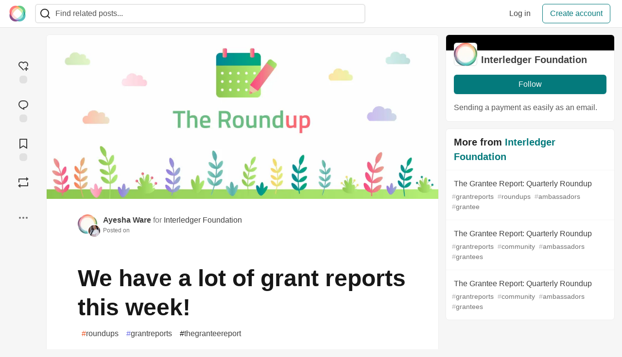

--- FILE ---
content_type: text/html; charset=utf-8
request_url: https://community.interledger.org/interledger/we-have-a-lot-of-grant-reports-this-week-17lm
body_size: 33782
content:
<!DOCTYPE html>
<html lang="en">
  <head>
    <meta charset="utf-8">
    <title>We have a lot of grant reports this week! - The Interledger Community 🌱</title>
    
    <link rel="preload" href="/reactions?article_id=5290" as="fetch" crossorigin="same-origin">
    <link rel="canonical" href="https://community.interledger.org/interledger/we-have-a-lot-of-grant-reports-this-week-17lm" />
    <meta name="description" content="Erica Hargreave writes about her Ambassadorship in a series of articles   Here are... Tagged with roundups, grantreports, thegranteereport.">
    

    <meta property="og:type" content="article" />
    <meta property="og:url" content="https://community.interledger.org/interledger/we-have-a-lot-of-grant-reports-this-week-17lm" />
    <meta property="og:title" content="We have a lot of grant reports this week!" />
    <meta property="og:description" content="Erica Hargreave writes about her Ambassadorship in a series of articles   Here are..." />
    <meta property="og:site_name" content="The Interledger Community 🌱" />
    <meta name="twitter:site" content="@@Interledger">
    <meta name="twitter:creator" content="@">
    <meta name="twitter:title" content="We have a lot of grant reports this week!">
    <meta name="twitter:description" content="Erica Hargreave writes about her Ambassadorship in a series of articles   Here are...">
    <meta name="twitter:card" content="summary_large_image">
    <meta name="twitter:widgets:new-embed-design" content="on">
    <meta name="robots" content="max-snippet:-1, max-image-preview:large, max-video-preview:-1">
      <meta property="og:image" content="https://community.interledger.org/images/2rZX9nyEDLpRISmuotvDwEK7C5QXem6tZom1SaJj8Q8/rs:fill:1000:500/g:sm/mb:500000/ar:1/aHR0cHM6Ly9jb21t/dW5pdHkuaW50ZXJs/ZWRnZXIub3JnL3Jl/bW90ZWltYWdlcy91/cGxvYWRzL2FydGlj/bGVzL3o2NmxsY3lh/MzZtZTVyOXlnZWpu/LmpwZw" />
      <meta name="twitter:image:src" content="https://community.interledger.org/images/2rZX9nyEDLpRISmuotvDwEK7C5QXem6tZom1SaJj8Q8/rs:fill:1000:500/g:sm/mb:500000/ar:1/aHR0cHM6Ly9jb21t/dW5pdHkuaW50ZXJs/ZWRnZXIub3JnL3Jl/bW90ZWltYWdlcy91/cGxvYWRzL2FydGlj/bGVzL3o2NmxsY3lh/MzZtZTVyOXlnZWpu/LmpwZw">

      <meta name="last-updated" content="2026-01-20 23:21:22 UTC">
      <meta name="user-signed-in" content="false">
      <meta name="head-cached-at" content="1768951282">
      <meta name="environment" content="production">
      <link rel="stylesheet" href="/assets/minimal-044fc0591881caab0b36d4290b5fda0e31f8f3762e63d2e084a7ad8e34ad0f35.css" media="all" id="main-minimal-stylesheet" />
<link rel="stylesheet" href="/assets/views-c7218f14065ddf63ad3cbc57904019aca23aedfdaa05f2154e3a9c05cd3a4fd2.css" media="all" id="main-views-stylesheet" />
<link rel="stylesheet" href="/assets/crayons-f335bdef06857ba30c9cdcc3503e231d719699aa03e0e2878432f397da7326ba.css" media="all" id="main-crayons-stylesheet" />

      <script src="/assets/base-60c267b452f076a26836a213e18b0e52f232ccdca06de8b8365adbfce9326873.js" defer="defer"></script>
<script src="/assets/application-7258612fccf5d56314a6e4ad1898b4f818f474c4bb3485e302428d489a769a17.js" defer="defer"></script>
<script src="/assets/baseInitializers-2f0777a6d67046056f9f42665560ce072de3801292674358ddbad6e135c1891d.js" defer="defer"></script>
<script src="/assets/baseTracking-b6bf73e5ee66633e151e7d5b7c6bbccedfa4c59e3615be97b98c4c0f543ddae7.js" defer="defer"></script>
<script src="/assets/followButtons-a29380c2c88136b97b2b5e63e94614ff7458fc72e07cffa7b6153831c28a40d2.js" defer="defer"></script>

        <meta name="search-script" content="/assets/Search-47b78c90427318f3a0e6fb7266d267b81e2bfe6e124e47aafdb9a513670fa8bc.js">
        <script src="/assets/runtimeBanner-6218b17aedd855a9650fc3c3bfddb5977e9576e580d46753e2c57b3dd50158a3.js" defer="defer"></script>
      <meta name="viewport" content="width=device-width, initial-scale=1.0, viewport-fit=cover">
      <link rel="icon" type="image/x-icon" href="https://community.interledger.org/images/6pPTKiAzH5iiS8ZG14ZQ8o9aFwWduW5fT9wBUP4955Q/rt:fit/w:32/g:sm/mb:500000/ar:1/aHR0cHM6Ly9jb21t/dW5pdHkuaW50ZXJs/ZWRnZXIub3JnL3Jl/bW90ZWltYWdlcy91/cGxvYWRzL2FydGlj/bGVzL2E2bm5zb2Y0/NWRvdHp2eHB6dDRj/LmpwZw" />
      <link rel="apple-touch-icon" href="https://community.interledger.org/images/9oaEv3dv9Dr4HxRqbiUQimY-qyvmcP97uZLqimt1zQU/rt:fit/w:180/g:sm/q:80/mb:500000/ar:1/aHR0cHM6Ly9jb21t/dW5pdHkuaW50ZXJs/ZWRnZXIub3JnL3Jl/bW90ZWltYWdlcy91/cGxvYWRzL2FydGlj/bGVzL2E2bm5zb2Y0/NWRvdHp2eHB6dDRj/LmpwZw">
      <link rel="apple-touch-icon" sizes="152x152" href="https://community.interledger.org/images/B6UiK6ufJJ10Lt8wQK7fbDwYm9pJSSfuWem0C9qzQCY/rt:fit/w:152/g:sm/q:80/mb:500000/ar:1/aHR0cHM6Ly9jb21t/dW5pdHkuaW50ZXJs/ZWRnZXIub3JnL3Jl/bW90ZWltYWdlcy91/cGxvYWRzL2FydGlj/bGVzL2E2bm5zb2Y0/NWRvdHp2eHB6dDRj/LmpwZw">
      <link rel="apple-touch-icon" sizes="180x180" href="https://community.interledger.org/images/9oaEv3dv9Dr4HxRqbiUQimY-qyvmcP97uZLqimt1zQU/rt:fit/w:180/g:sm/q:80/mb:500000/ar:1/aHR0cHM6Ly9jb21t/dW5pdHkuaW50ZXJs/ZWRnZXIub3JnL3Jl/bW90ZWltYWdlcy91/cGxvYWRzL2FydGlj/bGVzL2E2bm5zb2Y0/NWRvdHp2eHB6dDRj/LmpwZw">
      <link rel="apple-touch-icon" sizes="167x167" href="https://community.interledger.org/images/OuKgNKV0rwxgjIho_HCWtKgjXTBDkkZSNkCSDeyPI-8/rt:fit/w:167/g:sm/q:80/mb:500000/ar:1/aHR0cHM6Ly9jb21t/dW5pdHkuaW50ZXJs/ZWRnZXIub3JnL3Jl/bW90ZWltYWdlcy91/cGxvYWRzL2FydGlj/bGVzL2E2bm5zb2Y0/NWRvdHp2eHB6dDRj/LmpwZw">
      <link href="https://community.interledger.org/images/WknqunNDFJzOYhRHudVTp4cJ48b_xYdcvJjUK5trtaE/rt:fit/w:192/g:sm/q:80/mb:500000/ar:1/aHR0cHM6Ly9jb21t/dW5pdHkuaW50ZXJs/ZWRnZXIub3JnL3Jl/bW90ZWltYWdlcy91/cGxvYWRzL2FydGlj/bGVzL2E2bm5zb2Y0/NWRvdHp2eHB6dDRj/LmpwZw" rel="icon" sizes="192x192" />
      <link href="https://community.interledger.org/images/EYln5tNYkfR67Q6eNVpHWp9xvUoN5eszBV8rtINw2hI/rt:fit/w:128/g:sm/q:80/mb:500000/ar:1/aHR0cHM6Ly9jb21t/dW5pdHkuaW50ZXJs/ZWRnZXIub3JnL3Jl/bW90ZWltYWdlcy91/cGxvYWRzL2FydGlj/bGVzL2E2bm5zb2Y0/NWRvdHp2eHB6dDRj/LmpwZw" rel="icon" sizes="128x128" />
      <meta name="apple-mobile-web-app-title" content="community.interledger.org">
      <meta name="application-name" content="community.interledger.org">
      <meta name="theme-color" content="#ffffff" media="(prefers-color-scheme: light)">
      <meta name="theme-color" content="#000000" media="(prefers-color-scheme: dark)">
      <link rel="search" href="https://community.interledger.org/open-search.xml" type="application/opensearchdescription+xml" title="The Interledger Community 🌱" />

      <meta property="forem:name" content="The Interledger Community 🌱" />
      <meta property="forem:logo" content="https://community.interledger.org/images/Tx0fCdR1ZDqe2gE0N4WB2WtCIw1rRZV_xQiTTVOBjJs/rt:fit/w:512/g:sm/q:80/mb:500000/ar:1/aHR0cHM6Ly9jb21t/dW5pdHkuaW50ZXJs/ZWRnZXIub3JnL3Jl/bW90ZWltYWdlcy91/cGxvYWRzL2FydGlj/bGVzL2E2bm5zb2Y0/NWRvdHp2eHB6dDRj/LmpwZw" />
      <meta property="forem:domain" content="community.interledger.org" />
    
  </head>
      <body
        class="sans-serif-article-body default-header"
        data-user-status="logged-out"
        data-is-root-subforem="false"
        data-side-nav-visible="false"
        data-community-name="The Interledger Community 🌱"
        data-subscription-icon="/assets/subscription-icon-805dfa7ac7dd660f07ed8d654877270825b07a92a03841aa99a1093bd00431b2.png"
        data-locale="en"
        data-honeybadger-key="f22a4383"
        data-deployed-at="2025-12-22T17:07:36Z"
        data-latest-commit-id="c8e33459d48fe8733d09b599b8a75d0209083b53"
        data-ga-tracking=""
        data-cookie-banner-user-context="off"
        data-cookie-banner-platform-context="off"
        data-algolia-id=""
        data-algolia-search-key=""
        data-algolia-display="false"
        data-dynamic-url-component="bb"
        data-ga4-tracking-id="">
        
        <script>
          if (navigator.userAgent === 'ForemWebView/1' || window.frameElement) {
            document.body.classList.add("hidden-shell");
          }
        </script>

        <link rel="stylesheet" href="/assets/minimal-044fc0591881caab0b36d4290b5fda0e31f8f3762e63d2e084a7ad8e34ad0f35.css" media="all" id="secondary-minimal-stylesheet" />
<link rel="stylesheet" href="/assets/views-c7218f14065ddf63ad3cbc57904019aca23aedfdaa05f2154e3a9c05cd3a4fd2.css" media="all" id="secondary-views-stylesheet" />
<link rel="stylesheet" href="/assets/crayons-f335bdef06857ba30c9cdcc3503e231d719699aa03e0e2878432f397da7326ba.css" media="all" id="secondary-crayons-stylesheet" />

        <div id="body-styles">
          <style>
            :root {
              --accent-brand-lighter-rgb: 5, 165, 167;
              --accent-brand-rgb: 4, 122, 124;
              --accent-brand-darker-rgb: 3, 98, 99;
            }
          </style>
        </div>
        <div id="audiocontent" data-podcast="">
          
        </div>
        <div class="navigation-progress" id="navigation-progress"></div>

<header id="topbar" class="crayons-header topbar print-hidden">
  <span id="route-change-target" tabindex="-1"></span>
  <a href="#main-content" class="skip-content-link">Skip to content</a>
  <div class="crayons-header__container">
    <span class="inline-block m:hidden ">
      <button class="c-btn c-btn--icon-alone js-hamburger-trigger mx-2">
        <svg xmlns="http://www.w3.org/2000/svg" width="24" height="24" viewBox="0 0 24 24" role="img" aria-labelledby="al8b3pl2okems9rb6n4javaabu3u44ah" class="crayons-icon"><title id="al8b3pl2okems9rb6n4javaabu3u44ah">Navigation menu</title>
    <path d="M3 4h18v2H3V4zm0 7h18v2H3v-2zm0 7h18v2H3v-2z"></path>
</svg>

      </button>
    </span>
    <a href="/" class="site-logo" aria-label="The Interledger Community 🌱 Home" >
    <img class="site-logo__img"
         src="https://community.interledger.org/remoteimages/uploads/logos/resized_logo_jB7jXvKJpzlIMbXWcZ4n.jpg"
         style=""
         alt="The Interledger Community 🌱">
</a>


    <div class="crayons-header--search js-search-form" id="header-search">
      <form accept-charset="UTF-8" method="get" action="/search" role="search">
        <div class="crayons-fields crayons-fields--horizontal">
          <div class="crayons-field flex-1 relative">
            <input id="search-input" class="crayons-header--search-input crayons-textfield js-search-input" type="text" id="nav-search" name="q" placeholder="Find related posts..." autocomplete="off" />
            <button type="submit" aria-label="Search" class="c-btn c-btn--icon-alone absolute inset-px right-auto mt-0 py-0">
              <svg xmlns="http://www.w3.org/2000/svg" width="24" height="24" viewBox="0 0 24 24" role="img" aria-labelledby="al8pu2y1ga6o70mkkaek18jj9cm7rsmc" aria-hidden="true" class="crayons-icon"><title id="al8pu2y1ga6o70mkkaek18jj9cm7rsmc">Search</title>
    <path d="M18.031 16.617l4.283 4.282-1.415 1.415-4.282-4.283A8.96 8.96 0 0111 20c-4.968 0-9-4.032-9-9s4.032-9 9-9 9 4.032 9 9a8.96 8.96 0 01-1.969 5.617zm-2.006-.742A6.977 6.977 0 0018 11c0-3.868-3.133-7-7-7-3.868 0-7 3.132-7 7 0 3.867 3.132 7 7 7a6.977 6.977 0 004.875-1.975l.15-.15z"></path>
</svg>

            </button>

            <a class="crayons-header--search-brand-indicator" href="https://www.algolia.com/developers/?utm_source=devto&utm_medium=referral" target="_blank" rel="noopener noreferrer">
            </a>
          </div>
        </div>
      </form>
    </div>

    <div class="flex items-center h-100 ml-auto">
        <div class="flex" id="authentication-top-nav-actions">
          <span class="hidden m:block">
            <a href="/enter" class="c-link c-link--block mr-2 whitespace-nowrap ml-auto" data-no-instant>
              Log in
            </a>
          </span>

          <a href="/enter?state=new-user" data-tracking-id="ca_top_nav" data-tracking-source="top_navbar" class="c-cta c-cta--branded whitespace-nowrap mr-2" data-no-instant>
            Create account
          </a>
        </div>
    </div>
  </div>
</header>

<div class="hamburger">
  <div class="hamburger__content">
    <header class="hamburger__content__header">
      <h2 class="fs-l fw-bold flex-1 break-word lh-tight">The Interledger Community 🌱</h2>

      <button class="c-btn c-btn--icon-alone js-hamburger-trigger shrink-0" aria-label="Close">
        <svg xmlns="http://www.w3.org/2000/svg" width="24" height="24" viewBox="0 0 24 24" role="img" aria-labelledby="aatw2efyxpipkn16bi9goeji6xoexej5" aria-hidden="true" class="crayons-icon c-btn__icon"><title id="aatw2efyxpipkn16bi9goeji6xoexej5">Close</title><path d="M12 10.586l4.95-4.95 1.414 1.414-4.95 4.95 4.95 4.95-1.414 1.414-4.95-4.95-4.95 4.95-1.414-1.414 4.95-4.95-4.95-4.95L7.05 5.636l4.95 4.95z"></path></svg>

      </button>
    </header>

    <div class="p-2 js-navigation-links-container" id="authentication-hamburger-actions">
    </div>
  </div>
  <div class="hamburger__overlay js-hamburger-trigger"></div>
</div>


        <div id="active-broadcast" class="broadcast-wrapper"></div>
<div id="page-content" class="wrapper stories stories-show articletag-roundups articletag-grantreports articletag-thegranteereport articleuser-16 articleorg-8" data-current-page="stories-show">
  <div id="page-content-inner" data-internal-nav="false">
    <div id="page-route-change" class="screen-reader-only" aria-live="polite" aria-atomic="true"></div>

    
<style>
  .html-variant-wrapper { display: none}
</style>


  <script src="/assets/articleAnimations-264e5ef552ad855deae82962e3e79d6b635941fe0697ad50bbb1f11d0307bbfb.js" defer="defer"></script>

<script src="https://unpkg.com/@webcomponents/webcomponentsjs@2.2.10/webcomponents-loader.js"
        integrity="sha384-3HK5hxQbkFqOIxMbpROlRmRtYl2LBZ52t+tqcjzsmr9NJuOWQxl8RgQSyFvq2lhy"
        crossorigin="anonymous" defer></script>

  <script src="/assets/webShare-0686f0b9ac40589694ef6ae6a6202c44119bc781c254f6cf6d52d8a008461156.js" defer="defer"></script>
<script src="/assets/articlePage-dce93defbf17ca8235da52777a6f00be546cfd46bf23df4486bb0461e18f7a23.js" defer="defer"></script>
<script src="/assets/commentDropdowns-7a28d130e5b78d38b30a9495a964003a66bd64fa455fc70b766d69cf06b9ba24.js" defer="defer"></script>

  <script type="application/ld+json">
    {"@context":"http://schema.org","@type":"Article","mainEntityOfPage":{"@type":"WebPage","@id":"https://community.interledger.org/interledger/we-have-a-lot-of-grant-reports-this-week-17lm"},"url":"https://community.interledger.org/interledger/we-have-a-lot-of-grant-reports-this-week-17lm","image":["https://community.interledger.org/images/JhiPrTKBltakvGlz4QiW8af0pDBQWCqmBv1hn6lK2pk/rs:fill:1080:1080/g:sm/mb:500000/ar:1/aHR0cHM6Ly9jb21t/dW5pdHkuaW50ZXJs/ZWRnZXIub3JnL3Jl/bW90ZWltYWdlcy91/cGxvYWRzL2FydGlj/bGVzL3o2NmxsY3lh/MzZtZTVyOXlnZWpu/LmpwZw","https://community.interledger.org/images/HsZvRbmO_r2i5PBRDKhp4UhldRXekmrRN2dJwD9QtAs/rs:fill:1280:720/g:sm/mb:500000/ar:1/aHR0cHM6Ly9jb21t/dW5pdHkuaW50ZXJs/ZWRnZXIub3JnL3Jl/bW90ZWltYWdlcy91/cGxvYWRzL2FydGlj/bGVzL3o2NmxsY3lh/MzZtZTVyOXlnZWpu/LmpwZw","https://community.interledger.org/images/1fanZ65FsNz_XLGtgsKQNrT978LNkW2rPbKzGW6L5hI/rs:fill:1600:900/g:sm/mb:500000/ar:1/aHR0cHM6Ly9jb21t/dW5pdHkuaW50ZXJs/ZWRnZXIub3JnL3Jl/bW90ZWltYWdlcy91/cGxvYWRzL2FydGlj/bGVzL3o2NmxsY3lh/MzZtZTVyOXlnZWpu/LmpwZw"],"publisher":{"@context":"http://schema.org","@type":"Organization","name":"The Interledger Community 🌱","logo":{"@context":"http://schema.org","@type":"ImageObject","url":"https://community.interledger.org/images/WknqunNDFJzOYhRHudVTp4cJ48b_xYdcvJjUK5trtaE/rt:fit/w:192/g:sm/q:80/mb:500000/ar:1/aHR0cHM6Ly9jb21t/dW5pdHkuaW50ZXJs/ZWRnZXIub3JnL3Jl/bW90ZWltYWdlcy91/cGxvYWRzL2FydGlj/bGVzL2E2bm5zb2Y0/NWRvdHp2eHB6dDRj/LmpwZw","width":"192","height":"192"}},"headline":"We have a lot of grant reports this week!","author":{"@context":"http://schema.org","@type":"Person","url":"https://community.interledger.org/ayeshaware","name":"Ayesha Ware"},"datePublished":"2023-08-18T18:51:43Z","dateModified":"2023-08-18T18:51:43Z","mainEntity":{"@type":"DiscussionForumPosting","@id":"#article-discussion-5290","headline":"We have a lot of grant reports this week!","text":"\u003cp\u003e\u003ca href=\"https://i.giphy.com/media/kFChqKiRPDVBbSDnI5/giphy.gif\" class=\"article-body-image-wrapper\"\u003e\u003cimg src=\"https://i.giphy.com/media/kFChqKiRPDVBbSDnI5/giphy.gif\" alt=\"Alt text of image\" loading=\"lazy\" width=\"680\" height=\"162\" data-animated=\"true\"\u003e\u003c/a\u003e \u003c/p\u003e\n\n\n\u003chr\u003e\n\n\u003ch3\u003e\n  \u003ca name=\"erica-hargreave-writes-about-her-ambassadorship-in-a-series-of-articles\" href=\"#erica-hargreave-writes-about-her-ambassadorship-in-a-series-of-articles\"\u003e\n  \u003c/a\u003e\n  Erica Hargreave writes about her Ambassadorship in a series of articles\n\u003c/h3\u003e\n\n\u003cp\u003e\u003cstrong\u003e\u003cem\u003eHere are some highlights from \u003ca href=\"https://community.interledger.org/ericahargreave\"\u003eErica's\u003c/a\u003e interim report series \u003ca href=\"https://community.interledger.org/ericahargreave/series/31\"\u003eExploring Different Avenues of Outreach and Education\u003c/a\u003e\u003c/em\u003e\u003c/strong\u003e\u003c/p\u003e\n\n\u003ch3\u003e\n  \u003ca name=\"part-1\" href=\"#part-1\"\u003e\n  \u003c/a\u003e\n  Part 1\n\u003c/h3\u003e\n\n\n\u003cdiv class=\"ltag__link\"\u003e\n  \u003ca href=\"/ericahargreave\" class=\"ltag__link__link\"\u003e\n    \u003cdiv class=\"ltag__link__pic\"\u003e\n      \u003cimg src=\"https://community.interledger.org/images/baGximy-XgiAARnxLID0-aESmRgTKShvI9CMdfS95CU/rt:fit/w:800/g:sm/q:0/mb:500000/ar:1/aHR0cHM6Ly9jb21t/dW5pdHkuaW50ZXJs/ZWRnZXIub3JnL2lt/YWdlcy94WjJOSzRx/VGpqUWx1VXNIMTNo/Uk0xYkhVUzdPZ1JI/YXBkM1dUM05VaGxV/L3JzOmZpbGw6MTUw/OjE1MC9nOnNtL21i/OjUwMDAwMC9hcjox/L2FIUjBjSE02THk5/amIyMXQvZFc1cGRI/a3VhVzUwWlhKcy9a/V1JuWlhJdWIzSm5M/M0psL2JXOTBaV2x0/WVdkbGN5OTEvY0d4/dllXUnpMM1Z6WlhJ/di9jSEp2Wm1sc1pW/OXBiV0ZuL1pTOHhN/VGt2TkRBeFpqUmov/TVRNdE56QXhOQzAw/WmpSaS9MVGt3T0RB/dE16RTNNRFpsL01t/TTNaV1l6TG1wd1p3\" alt=\"ericahargreave\" loading=\"lazy\"\u003e\n    \u003c/div\u003e\n  \u003c/a\u003e\n  \u003ca href=\"/ericahargreave/tipping-galleries-and-parties-part-1-of-my-ambassadorship-interim-report-4cdi\" class=\"ltag__link__link\"\u003e\n    \u003cdiv class=\"ltag__link__content\"\u003e\n      \u003ch2\u003eOutreach and Education with Tipping Galleries and Parties - Part 1 of my Ambassadorship Interim Report\u003c/h2\u003e\n      \u003ch3\u003eErica Hargreave ・ Aug 2 '23\u003c/h3\u003e\n      \u003cdiv class=\"ltag__link__taglist\"\u003e\n        \u003cspan class=\"ltag__link__tag\"\u003e#grantreports\u003c/span\u003e\n        \u003cspan class=\"ltag__link__tag\"\u003e#progressreports\u003c/span\u003e\n        \u003cspan class=\"ltag__link__tag\"\u003e#webmonetization\u003c/span\u003e\n        \u003cspan class=\"ltag__link__tag\"\u003e#communityincentives\u003c/span\u003e\n      \u003c/div\u003e\n    \u003c/div\u003e\n  \u003c/a\u003e\n\u003c/div\u003e\n\n\n\u003cblockquote\u003e\n\u003cp\u003eHello Everyone,\u003cbr\u003e\nThis is a long overdue checkin on what I have been working on with my Ambassadorship.\u003cbr\u003e\nMy Original Goals\u003cbr\u003e\nAs some of you might remember \u003ca href=\"https://community.interledger.org/grantfortheweb/goals-that-make-me-smile-in-my-new-role-as-an-ilf-community-ambassador-2a1p\"\u003ewhen I set out, my goals were to:\u003c/a\u003e \u003cbr\u003e\nexperiment with tipping galleries and parties as a way of engaging people around the Web Monetization Standard, as well as to do outreach and education around the Web Monetization Standard;\u003cbr\u003e\ndo outreach and education on Interledger and the Web Monetization Standard with Indigenous Communities and with Disability Communities; and\u003cbr\u003e\ndo outreach and education on the Web Monetization Standard with communities of digital creatives, media, and creators of open educational materials, who can easily Web Monetize their pre-existing digital assets, and make this a part of their practice with their future digital assets.\u003cbr\u003e\nAs a part of this I was going to:\u003cbr\u003e\nhost tipping galleries and parties, both to do outreach and education around the Web Monetization Standard and to celebrate and connect our community around our current Web Monetized works and platforms;\u003cbr\u003e\nwork with some young people to experiment with and create tutorials on the different creative platforms enabled for Web Monetization; and\u003cbr\u003e\nedit and reshare a condensed version of the live, studio audience broadcast recording of the 'Web Monetized at MozFest' Podcast that we recorded at MozFest 2022.\u003c/p\u003e\n\u003c/blockquote\u003e\n\n\u003ch3\u003e\n  \u003ca name=\"part-2\" href=\"#part-2\"\u003e\n  \u003c/a\u003e\n  Part 2\n\u003c/h3\u003e\n\n\n\u003cdiv class=\"ltag__link\"\u003e\n  \u003ca href=\"/ericahargreave\" class=\"ltag__link__link\"\u003e\n    \u003cdiv class=\"ltag__link__pic\"\u003e\n      \u003cimg src=\"https://community.interledger.org/images/baGximy-XgiAARnxLID0-aESmRgTKShvI9CMdfS95CU/rt:fit/w:800/g:sm/q:0/mb:500000/ar:1/aHR0cHM6Ly9jb21t/dW5pdHkuaW50ZXJs/ZWRnZXIub3JnL2lt/YWdlcy94WjJOSzRx/VGpqUWx1VXNIMTNo/Uk0xYkhVUzdPZ1JI/YXBkM1dUM05VaGxV/L3JzOmZpbGw6MTUw/OjE1MC9nOnNtL21i/OjUwMDAwMC9hcjox/L2FIUjBjSE02THk5/amIyMXQvZFc1cGRI/a3VhVzUwWlhKcy9a/V1JuWlhJdWIzSm5M/M0psL2JXOTBaV2x0/WVdkbGN5OTEvY0d4/dllXUnpMM1Z6WlhJ/di9jSEp2Wm1sc1pW/OXBiV0ZuL1pTOHhN/VGt2TkRBeFpqUmov/TVRNdE56QXhOQzAw/WmpSaS9MVGt3T0RB/dE16RTNNRFpsL01t/TTNaV1l6TG1wd1p3\" alt=\"ericahargreave\" loading=\"lazy\"\u003e\n    \u003c/div\u003e\n  \u003c/a\u003e\n  \u003ca href=\"/ericahargreave/building-educational-assets-and-troubleshooting-pathways-to-share-those-assets-part-2-of-my-ambassadorship-interim-report-3him\" class=\"ltag__link__link\"\u003e\n    \u003cdiv class=\"ltag__link__content\"\u003e\n      \u003ch2\u003eBuilding Educational Assets, and Troubleshooting Pathways to Share Those Assets - Part 2 of my Ambassadorship Interim Report\u003c/h2\u003e\n      \u003ch3\u003eErica Hargreave ・ Aug 9 '23\u003c/h3\u003e\n      \u003cdiv class=\"ltag__link__taglist\"\u003e\n        \u003cspan class=\"ltag__link__tag\"\u003e#grantreports\u003c/span\u003e\n        \u003cspan class=\"ltag__link__tag\"\u003e#progressreports\u003c/span\u003e\n        \u003cspan class=\"ltag__link__tag\"\u003e#podcasting\u003c/span\u003e\n        \u003cspan class=\"ltag__link__tag\"\u003e#video\u003c/span\u003e\n      \u003c/div\u003e\n    \u003c/div\u003e\n  \u003c/a\u003e\n\u003c/div\u003e\n\n\n\u003cblockquote\u003e\n\u003cp\u003eIn getting set to share some of the educational resources that I intended on creating and / or editing as a part of this Ambassadorship (ie.tutorials on the different creative platforms enabled for Web Monetization and an edited, condensed version of the \u003ca href=\"https://firesidechat.com/webmonetized-withinterledger?ulid=01FXQMN358TVAW78A274EXW2X6\" target=\"_blank\" rel=\"noopener noreferrer\"\u003elive, studio audience broadcast recording of the 'Web Monetized at MozFest' Podcast\u003c/a\u003e that we recorded at MozFest 2022), it was decided that these would be shared from Interledger itself (as opposed to StoryToGo). While I was happy with this, it posed a few new challenges, as the Interledger Foundation was not properly set up on YouTube or with a podcasting client with Web Monetization enabled.\u003cbr\u003e\nYouTube\u003cbr\u003e\nAs I had Bjorn building the first of the video tutorials of Web Monetization enabled content creation platforms on \u003ca href=\"https://wips.art/bjorn_yearwood\" target=\"_blank\" rel=\"noopener noreferrer\"\u003eWIPS.art,\u003c/a\u003e I addressed YouTube first. There was an \u003ca href=\"https://www.youtube.com/@interledgerprotocol207]\" target=\"_blank\" rel=\"noopener noreferrer\"\u003eold Interledger Protocol YouTube Channel,\u003c/a\u003ebut no one had access to it and the temporary YouTube channel had some unexpected issues, due to some changes on YouTube that limited the ability for multi-users to effectively manage the account. The latter was an issue, as it limited full management to one person who did not have the time to take on that task, and posed an issue should that person ever decide to move on to something else.\u003cbr\u003e\nWith some patience from \u003ca href=\"https://community.interledger.org/chrislarry\"\u003e@chrislarry\u003c/a\u003e, \u003ca href=\"https://community.interledger.org/laka\"\u003e@laka\u003c/a\u003e, and \u003ca href=\"https://community.interledger.org/erikad\"\u003e@erikad\u003c/a\u003e , we found and set up a solution that would allow for a YouTube account to be set up from the \u003ca href=\"https://www.youtube.com/@InterledgerFoundation/\" target=\"_blank\" rel=\"noopener noreferrer\"\u003eInterledger Foundation\u003c/a\u003e with multiple managers with the privileges to effectively build and manage the channel.\u003c/p\u003e\n\u003c/blockquote\u003e\n\n\u003ch3\u003e\n  \u003ca name=\"part-3\" href=\"#part-3\"\u003e\n  \u003c/a\u003e\n  Part 3\n\u003c/h3\u003e\n\n\n\u003cdiv class=\"ltag__link\"\u003e\n  \u003ca href=\"/ericahargreave\" class=\"ltag__link__link\"\u003e\n    \u003cdiv class=\"ltag__link__pic\"\u003e\n      \u003cimg src=\"https://community.interledger.org/images/baGximy-XgiAARnxLID0-aESmRgTKShvI9CMdfS95CU/rt:fit/w:800/g:sm/q:0/mb:500000/ar:1/aHR0cHM6Ly9jb21t/dW5pdHkuaW50ZXJs/ZWRnZXIub3JnL2lt/YWdlcy94WjJOSzRx/VGpqUWx1VXNIMTNo/Uk0xYkhVUzdPZ1JI/YXBkM1dUM05VaGxV/L3JzOmZpbGw6MTUw/OjE1MC9nOnNtL21i/OjUwMDAwMC9hcjox/L2FIUjBjSE02THk5/amIyMXQvZFc1cGRI/a3VhVzUwWlhKcy9a/V1JuWlhJdWIzSm5M/M0psL2JXOTBaV2x0/WVdkbGN5OTEvY0d4/dllXUnpMM1Z6WlhJ/di9jSEp2Wm1sc1pW/OXBiV0ZuL1pTOHhN/VGt2TkRBeFpqUmov/TVRNdE56QXhOQzAw/WmpSaS9MVGt3T0RB/dE16RTNNRFpsL01t/TTNaV1l6TG1wd1p3\" alt=\"ericahargreave\" loading=\"lazy\"\u003e\n    \u003c/div\u003e\n  \u003c/a\u003e\n  \u003ca href=\"/ericahargreave/outreach-and-community-building-part-3-of-my-ambassadorship-interim-report-4f04\" class=\"ltag__link__link\"\u003e\n    \u003cdiv class=\"ltag__link__content\"\u003e\n      \u003ch2\u003eOutreach and Community Building - Part 3 of my Ambassadorship Interim Report\u003c/h2\u003e\n      \u003ch3\u003eErica Hargreave ・ Aug 12 '23\u003c/h3\u003e\n      \u003cdiv class=\"ltag__link__taglist\"\u003e\n        \u003cspan class=\"ltag__link__tag\"\u003e#grantreports\u003c/span\u003e\n        \u003cspan class=\"ltag__link__tag\"\u003e#progressreports\u003c/span\u003e\n        \u003cspan class=\"ltag__link__tag\"\u003e#community\u003c/span\u003e\n        \u003cspan class=\"ltag__link__tag\"\u003e#accessibility\u003c/span\u003e\n      \u003c/div\u003e\n    \u003c/div\u003e\n  \u003c/a\u003e\n\u003c/div\u003e\n\n\n\u003cblockquote\u003e\n\u003cp\u003eAs in many creative communities, one of the things our community often struggles with is the outreach and community building side of their projects. So much focus goes into the build, that by the time it’s done, they are either out of funds, energy, time, or at a loss on where to start with doing outreach and community building around what they’ve created.\u003cbr\u003e\nThe reality is that we need both the build and outreach / community building around that build to be successful in reaching broader communities with everything that we’ve been creating in the Interledger ecosystem. We all need to be a part of that outreach and community building, as we are all connected to different communities that trust us.\u003cbr\u003e\nThe Field of Dreams notion of “build it and they will come” is an illusion. Rather it should be “build it, go out and find your desired niche community, engage that community, and then they will come.”\u003c/p\u003e\n\u003c/blockquote\u003e\n\n\n\u003chr\u003e\n\n\u003ch3\u003e\n  \u003ca name=\"jeremiah-lee-reports-on-web-monetization-in-the-fediverse\" href=\"#jeremiah-lee-reports-on-web-monetization-in-the-fediverse\"\u003e\n  \u003c/a\u003e\n  Jeremiah Lee reports on Web Monetization in the Fediverse\n\u003c/h3\u003e\n\n\n\u003cdiv class=\"ltag__link\"\u003e\n  \u003ca href=\"/jeremiahlee\" class=\"ltag__link__link\"\u003e\n    \u003cdiv class=\"ltag__link__pic\"\u003e\n      \u003cimg src=\"https://community.interledger.org/images/CYphALQ7-FxfcLy0K16JDfj2SysMSGgrcnKVO_lBoek/rt:fit/w:800/g:sm/q:0/mb:500000/ar:1/aHR0cHM6Ly9jb21t/dW5pdHkuaW50ZXJs/ZWRnZXIub3JnL2lt/YWdlcy83QlUtQzVf/QkNQTnB6bElWbnhh/VGVpV1lpVlZwUnFi/TmEtN0JjTnREdmJV/L3JzOmZpbGw6MTUw/OjE1MC9nOnNtL21i/OjUwMDAwMC9hcjox/L2FIUjBjSE02THk5/amIyMXQvZFc1cGRI/a3VhVzUwWlhKcy9a/V1JuWlhJdWIzSm5M/M0psL2JXOTBaV2x0/WVdkbGN5OTEvY0d4/dllXUnpMM1Z6WlhJ/di9jSEp2Wm1sc1pW/OXBiV0ZuL1pTOHpO/elV3TDJJd1lXVmov/WVRsaExUSXlaamt0/TkRVeC9OQzFoTnpS/aExUazFaVFl5L1lq/Y3hOV0l3TXk1cWNH/Yw\" alt=\"jeremiahlee\" loading=\"lazy\"\u003e\n    \u003c/div\u003e\n  \u003c/a\u003e\n  \u003ca href=\"/jeremiahlee/web-monetization-in-the-fediverse-ilf-grant-progress-report-1-37c7\" class=\"ltag__link__link\"\u003e\n    \u003cdiv class=\"ltag__link__content\"\u003e\n      \u003ch2\u003eWeb Monetization in the Fediverse — ILF Grant Progress Report #1\u003c/h2\u003e\n      \u003ch3\u003eJeremiah Lee ・ Aug 15 '23\u003c/h3\u003e\n      \u003cdiv class=\"ltag__link__taglist\"\u003e\n        \u003cspan class=\"ltag__link__tag\"\u003e#grantreports\u003c/span\u003e\n        \u003cspan class=\"ltag__link__tag\"\u003e#webmonetization\u003c/span\u003e\n        \u003cspan class=\"ltag__link__tag\"\u003e#progressreport\u003c/span\u003e\n        \u003cspan class=\"ltag__link__tag\"\u003e#opensource\u003c/span\u003e\n      \u003c/div\u003e\n    \u003c/div\u003e\n  \u003c/a\u003e\n\u003c/div\u003e\n\n\n\u003cp\u003e\u003cstrong\u003e\u003cem\u003e\u003ca href=\"https://community.interledger.org/jeremiahlee\"\u003eJeremiah\u003c/a\u003e reports\u003c/em\u003e\u003c/strong\u003e\u003c/p\u003e\n\n\u003cblockquote\u003e\n\u003ch2\u003e\n  \u003ca name=\"overview\" href=\"#overview\"\u003e\n  \u003c/a\u003e\n  Overview\n\u003c/h2\u003e\n\n\u003cp\u003eIn April 2023, I began working with the \u003ca href=\"https://interledger.org/\" target=\"_blank\" rel=\"noopener noreferrer\"\u003eInterledger Foundation\u003c/a\u003e as a technical ambassador to advance \u003ca href=\"https://webmonetization.org/\" target=\"_blank\" rel=\"noopener noreferrer\"\u003eWeb Monetization\u003c/a\u003e in \u003ca href=\"https://joinmastodon.org/\" target=\"_blank\" rel=\"noopener noreferrer\"\u003eMastodon\u003c/a\u003e and other applications using \u003ca href=\"https://activitypub.rocks/\" target=\"_blank\" rel=\"noopener noreferrer\"\u003eActivityPub\u003c/a\u003e. ActivityPub is a W3C standard that adds a social layer to the Web platform. It enables any website or app to have social networking functionality that can interoperate with other websites and apps. Instead of everyone having to join one social network, people can now pick a social network provider like they can pick an email provider. My project’s goal is to adapt Web Monetization to work within federated social networks with Mastodon being the reference implementation.\u003c/p\u003e\n\u003ch2\u003e\n  \u003ca name=\"project-update\" href=\"#project-update\"\u003e\n  \u003c/a\u003e\n  Project Update\n\u003c/h2\u003e\n\u003ch3\u003e\n  \u003ca name=\"building-a-fediverse-home-for-the-interledger-foundation\" href=\"#building-a-fediverse-home-for-the-interledger-foundation\"\u003e\n  \u003c/a\u003e\n  Building a fediverse home for the Interledger Foundation\n\u003c/h3\u003e\n\n\u003cp\u003eMy first task was to setup a Mastodon instance for the Interledger Foundation. This required more effort than I anticipated. The Mastodon project did not have an automated way to operate the server application and its required dependencies with the security and reliability expected of commercial services. I created a Terraform project to provision the cloud infrastructure necessary to run a Mastodon instance and deploy the Mastodon software on Google Cloud Platform. \u003ca href=\"https://github.com/interledger/mastodon-gcp-terraform\" target=\"_blank\" rel=\"noopener noreferrer\"\u003eThis code\u003c/a\u003e is now open sourced and anyone can use it to easily deploy their own Mastodon instance onto Google Cloud Platform in under 30 minutes! I also submitted \u003ca href=\"https://github.com/mastodon/chart/pull/81\" target=\"_blank\" rel=\"noopener noreferrer\"\u003emultiple\u003c/a\u003e \u003ca href=\"https://github.com/mastodon/chart/pull/82\" target=\"_blank\" rel=\"noopener noreferrer\"\u003efixes\u003c/a\u003e and \u003ca href=\"https://github.com/mastodon/chart/pull/75#issuecomment-1661682890\" target=\"_blank\" rel=\"noopener noreferrer\"\u003ebug\u003c/a\u003e \u003ca href=\"https://github.com/hashicorp/terraform-provider-google/issues/13916#issuecomment-1566985485\" target=\"_blank\" rel=\"noopener noreferrer\"\u003ereports\u003c/a\u003e to the Mastodon project and to Google Cloud Platform’s Terraform provider.\u003cbr\u003e\nOnce the technical part was ready, I worked with the foundation to establish community guidelines, a privacy policy,  and moderation plan to support inviting the general public to join its Mastodon server. I documented Mastodon-specific norms for brands and worked with \u003ca class=\"mentioned-user\" href=\"https://community.interledger.org/julaireh\"\u003e@julaireh\u003c/a\u003e to start posting all of the foundation’s great social media posts on Mastodon too. We then opened \u003ca href=\"https://interledger.social\" target=\"_blank\" rel=\"noopener noreferrer\"\u003eInterledger.social\u003c/a\u003e to the world. I hosted \u003ca href=\"https://community.interledger.org/jeremiahlee/interledger-launches-a-mastodon-instance-3k0\"\u003e3 office hour sessions\u003c/a\u003e to help people learn about Mastodon, federated social networks (aka “the fediverse”), and get their accounts setup.\u003c/p\u003e\n\u003c/blockquote\u003e\n\n\n\u003chr\u003e\n\n\u003ch3\u003e\n  \u003ca name=\"ilf-financial-services-grantee-eza-shares-final-report\" href=\"#ilf-financial-services-grantee-eza-shares-final-report\"\u003e\n  \u003c/a\u003e\n  ILF Financial Services Grantee EZA shares Final Report\n\u003c/h3\u003e\n\n\n\u003cdiv class=\"ltag__link\"\u003e\n  \u003ca href=\"/rhemz\" class=\"ltag__link__link\"\u003e\n    \u003cdiv class=\"ltag__link__pic\"\u003e\n      \u003cimg src=\"https://community.interledger.org/images/e0jTM0y_BUSTCmDSxtqepx5rfqBqQDQDEiu7BO8lQDc/rt:fit/w:800/g:sm/q:0/mb:500000/ar:1/aHR0cHM6Ly9jb21t/dW5pdHkuaW50ZXJs/ZWRnZXIub3JnL2lt/YWdlcy9xUG9Ta1VV/X2JZcG5sZUJGd0Zz/NERDbHVDSENBMnV1/eDkxUmhfQ0F2MTBB/L3JzOmZpbGw6MTUw/OjE1MC9nOnNtL21i/OjUwMDAwMC9hcjox/L2FIUjBjSE02THk5/amIyMXQvZFc1cGRI/a3VhVzUwWlhKcy9a/V1JuWlhJdWIzSm5M/M0psL2JXOTBaV2x0/WVdkbGN5OTEvY0d4/dllXUnpMM1Z6WlhJ/di9jSEp2Wm1sc1pW/OXBiV0ZuL1pTOHpO/akkzTHprelpEazIv/WVdVMkxUWTNOR1l0/TkRZei9NaTFoWlRB/eExURTVZVFkxL1l6/ZzNZbVl5Tnk1d2Jt/Yw\" alt=\"rhemz\" loading=\"lazy\"\u003e\n    \u003c/div\u003e\n  \u003c/a\u003e\n  \u003ca href=\"/rhemz/eza-final-grant-report-3ib7\" class=\"ltag__link__link\"\u003e\n    \u003cdiv class=\"ltag__link__content\"\u003e\n      \u003ch2\u003eEZA — Final Grant Report\u003c/h2\u003e\n      \u003ch3\u003eRehema ・ Aug 15 '23\u003c/h3\u003e\n      \u003cdiv class=\"ltag__link__taglist\"\u003e\n        \u003cspan class=\"ltag__link__tag\"\u003e#grantreports\u003c/span\u003e\n      \u003c/div\u003e\n    \u003c/div\u003e\n  \u003c/a\u003e\n\u003c/div\u003e\n\n\n\u003cp\u003e\u003cstrong\u003e\u003cem\u003e\u003ca href=\"https://community.interledger.org/rhemz\"\u003e\u003cstrong\u003eRehema\u003c/strong\u003e\u003c/a\u003e for project \u003ca href=\"https://community.interledger.org/eneza\"\u003e\u003cstrong\u003eEZA\u003c/strong\u003e\u003c/a\u003e fka Eneza reports..\u003c/em\u003e\u003c/strong\u003e\u003c/p\u003e\n\n\u003cblockquote\u003e\n\u003cp\u003eProject Update\u003cbr\u003e\nThe name of our project was rebranded from ENEZA to EZA. You can catch up on our previous report \u003ca href=\"https://community.interledger.org/rhemz/eneza-grant-report-1-45b0\"\u003ehere\u003c/a\u003e\u003cbr\u003e\nThis last phase of the project has been exciting in a myriad of ways, including the breadth of experience we amassed managing the numerous challenges we faced. Regulation still remains a teething area as there have been some new developments in the local financial sector, following recent legislation which will require all financial and digital entities to make several adjustments.\u003cbr\u003e\nWe have refined our approach towards attaining our greater vision of empowering individuals and small businesses in Kenya to achieve greater financial inclusion and access to credit. EZA will now interact directly with SACCOs and MFIs for a greater reach towards impacting our targeted last mile (women, youth, and unbanked, etc.).\u003cbr\u003e\nProgress on objectives\u003cbr\u003e\nKey activities\u003cbr\u003e\nA. We have completed the research phase and business modeling exercise.\u003cbr\u003e\nB. Design aspects\u003cbr\u003e\nWe have reworked the design aspects since our last update, informed by our data analysis and stakeholder consultations. The major aspects have evolved around risk and collateralization, user interaction and regulation.\u003cbr\u003e\nC. Regulation\u003cbr\u003e\nThe new Finance Act, 2023, which was passed in July comprises new taxation obligations that will impact our target clients. For instance, the new Digital Asset Tax, a first of its kind, will be applicable at a rate of 3% to income derived from the transfer or exchange of digital assets, in addition to other existing tax obligations. This will potentially have some implications on our business model but we've devised means of mitigating it.\u003c/p\u003e\n\u003c/blockquote\u003e\n\n\n\u003chr\u003e\n\n\u003ch3\u003e\n  \u003ca name=\"the-grantee-report\" href=\"#the-grantee-report\"\u003e\n  \u003c/a\u003e\n  The Grantee Report\n\u003c/h3\u003e\n\n\u003cp\u003eBowie State University is engaging its students in open protocols by expanding its program to include coursework, micro internships, supporting resources, mentorship, community engagement, and fostering collaboration.\u003c/p\u003e\n\n\u003cp\u003e\u003ca href=\"https://community.interledger.org/images/nlDJwUOMAYIzqrwuHDUzKLsbj9E7i23el63dEUWCMxs/rt:fit/w:800/g:sm/q:0/mb:500000/ar:1/aHR0cHM6Ly9jb21t/dW5pdHkuaW50ZXJs/ZWRnZXIub3JnL3Jl/bW90ZWltYWdlcy91/cGxvYWRzL2FydGlj/bGVzLzJuNjJxZzgz/b3BhMGppZTV3Z3hj/LmpwZw\" class=\"article-body-image-wrapper\"\u003e\u003cimg src=\"https://community.interledger.org/images/nlDJwUOMAYIzqrwuHDUzKLsbj9E7i23el63dEUWCMxs/rt:fit/w:800/g:sm/q:0/mb:500000/ar:1/aHR0cHM6Ly9jb21t/dW5pdHkuaW50ZXJs/ZWRnZXIub3JnL3Jl/bW90ZWltYWdlcy91/cGxvYWRzL2FydGlj/bGVzLzJuNjJxZzgz/b3BhMGppZTV3Z3hj/LmpwZw\" alt=\"bowie state\" loading=\"lazy\" width=\"800\" height=\"800\"\u003e\u003c/a\u003e\u003c/p\u003e\n\n\u003cp\u003eTo learn more about this initiative, read BSU’s interim report \u003ca href=\"https://community.interledger.org/andrewmangle/bowie-state-university-partnership-grant-23-ilf-grant-progress-report-1j62\"\u003e\u003cstrong\u003e\u003cem\u003ehere.\u003c/em\u003e\u003c/strong\u003e\u003c/a\u003e\u003c/p\u003e\n\n\n\u003chr\u003e\n\n\u003ch3\u003e\n  \u003ca name=\"ilf-financial-services-grantee-kult-shares-what-it-was-like-working-with-bowie-state-students\" href=\"#ilf-financial-services-grantee-kult-shares-what-it-was-like-working-with-bowie-state-students\"\u003e\n  \u003c/a\u003e\n  ILF Financial Services Grantee Kult shares what it was like working with Bowie State students\n\u003c/h3\u003e\n\n\n\u003cdiv class=\"ltag__link\"\u003e\n  \u003ca href=\"/helenatude\" class=\"ltag__link__link\"\u003e\n    \u003cdiv class=\"ltag__link__pic\"\u003e\n      \u003cimg src=\"https://community.interledger.org/images/GKoMR5iJZIIqdWfFv3yv89N-tlrI-DYla8dwveVLaQ8/rt:fit/w:800/g:sm/q:0/mb:500000/ar:1/aHR0cHM6Ly9jb21t/dW5pdHkuaW50ZXJs/ZWRnZXIub3JnL2lt/YWdlcy9nSzhWd1hs/bm9PMW1rcUhjWkxR/aUpQUDhlQzhnT2h6/ZTFsbm81WE5DTExr/L3JzOmZpbGw6MTUw/OjE1MC9nOnNtL21i/OjUwMDAwMC9hcjox/L2FIUjBjSE02THk5/amIyMXQvZFc1cGRI/a3VhVzUwWlhKcy9a/V1JuWlhJdWIzSm5M/M0psL2JXOTBaV2x0/WVdkbGN5OTEvY0d4/dllXUnpMM1Z6WlhJ/di9jSEp2Wm1sc1pW/OXBiV0ZuL1pTOHlO/akl2T1dNME5qSm0v/WlRNdE16UmlOeTAw/TnpBNC9MV0UyWVdV/dE5tRXdaamcxL1lU/ZzRZelZqTG5CdVp3\" alt=\"helenatude\" loading=\"lazy\"\u003e\n    \u003c/div\u003e\n  \u003c/a\u003e\n  \u003ca href=\"/helenatude/kult-bowie-state-micro-internship-1doh\" class=\"ltag__link__link\"\u003e\n    \u003cdiv class=\"ltag__link__content\"\u003e\n      \u003ch2\u003eKult + Bowie State [Micro-internship]\u003c/h2\u003e\n      \u003ch3\u003eHelena Tude ・ Aug 11 '23\u003c/h3\u003e\n      \u003cdiv class=\"ltag__link__taglist\"\u003e\n      \u003c/div\u003e\n    \u003c/div\u003e\n  \u003c/a\u003e\n\u003c/div\u003e\n\n\n\u003cp\u003e\u003cstrong\u003e\u003cem\u003e\u003ca href=\"https://community.interledger.org/helenatude\"\u003eHelena\u003c/a\u003e writes...\u003c/em\u003e\u003c/strong\u003e\u003c/p\u003e\n\n\u003cblockquote\u003e\n\u003cp\u003eHi Interledger community! I'm Helena, Kult’s co-founder :)\u003cbr\u003e\nFor over a month I have been working directly with 3 students from Bowie State University (Felicia, Jakerya and Anthony) for our summer micro-internship. Now I want to share with you some of our key learnings and insights.\u003cbr\u003e\n\u003cstrong\u003eContext\u003c/strong\u003e\u003cbr\u003e\nIt has been a huge pleasure to conduct weekly sessions where we discussed the following topics:\u003cbr\u003e\nhow to build, foster and engage an online community around common interests\u003cbr\u003e\nproduct management \u0026amp; innovation tools\u003cbr\u003e\nhow to encourage users in an online community to support each other’s work financially, through an Interledger-based digital wallet that allows peer-to-peer payments in the form of (i) recurring donations, (ii) one-time tipping and (iii) access to exclusive/premium content\u003cbr\u003e\nproduct benchmarking on other platforms that explore similar peer-to-peer payment methods. Two strong examples that came up were Twitch (twitch.tv) and Fable (fable.co), not only for their visual interfaces and usability, but the language style used to communicate and encourage the community to support each other.\u003cbr\u003e\nTwitch is the popular live-streaming social platform, where you can support the streamers with BITS. You can be a SUB (subscriber), a GIVER or a CHEERER. Twitch has a diversified business model, with varied revenue streams.\u003cbr\u003e\n\u003cstrong\u003eProcess\u003c/strong\u003e\u003cbr\u003e\nWe created a Google Drive folder to gather different references and build our case. We also created a Slack channel for group communication. During our 4 weekly sessions, that happened every Thursday, I passed on Kult’s vision as a platform and as part of a larger community which is Interledger, and we brainstormed together strategies in the three main pillars of product innovation – design, business and technology – focusing on the product (app), while identifying marketing strategies as the bridge to guarantee the intersection between these areas.\u003cbr\u003e\nThese are some of the frameworks I presented to them which I learned from direct experience and also innovation courses I participated. There is one specifically that I would even like to recommend which brought me a lot of insight – it’s called \u003ca href=\"https://www.servicedesign.college/item/course-business-design-for-sustainable-growth-and-innovation\" target=\"_blank\" rel=\"noopener noreferrer\"\u003eBusiness Design for Sustainable Growth and Innovation,\u003c/a\u003e from the Service Design College.\u003c/p\u003e\n\u003c/blockquote\u003e\n\n\n\u003chr\u003e\n\n\u003ch3\u003e\n  \u003ca name=\"also-from-kult\" href=\"#also-from-kult\"\u003e\n  \u003c/a\u003e\n  Also from Kult\n\u003c/h3\u003e\n\n\u003cp\u003e\u003cstrong\u003e\u003cem\u003e\u003ca href=\"https://community.interledger.org/patrickrahy\"\u003ePatrick Rahy\u003c/a\u003e shares some thoughts on PIX\u003c/em\u003e\u003c/strong\u003e\u003c/p\u003e\n\n\u003cblockquote\u003e\n\u003cp\u003eHello everyone! I'm sharing an \u003ca href=\"https://www.linkedin.com/posts/fernando-estevez-vazquez_lessons-from-pix-activity-7098254086830981120-5-n0/?utm_source=share\u0026amp;utm_medium=member_ios\" target=\"_blank\" rel=\"noopener noreferrer\"\u003einteresting paper about PIX and its lessons on financial inclusion.\u003c/a\u003e The document the author shared with the post also demonstrates some of the infrastructure, payment flows, and other aspects of such an amazing technology.\u003cbr\u003e\nPIX is an open payment method created by the Brazilian government that allows people to transfer any amount from 0,01 BRL between each other instantly, without fees. Brazilians moved 11 trillions BRL in 2022, saving billions in bank fees, which makes PIX the biggest payment revolution ever. PIX gives power to the people, by offering liquidity without charges.\u003cbr\u003e\nI believe there are many learnings we could take from this experience, even though PIX only has 2 years old. As an open-source technology, PIX also allows anyone to create different solutions with it, like digital wallets integrated to businesses. In many ways, PIX can lead the way to a cross-border payment method that guarantees financial inclusion worldwide.\u003cbr\u003e\n\u003ca href=\"https://www.linkedin.com/posts/fernando-estevez-vazquez_lessons-from-pix-activity-7098254086830981120-5-n0/?utm_source=share\u0026amp;utm_medium=member_ios\" target=\"_blank\" rel=\"noopener noreferrer\"\u003eClick here to see the post and document attached\u003c/a\u003e \u003c/p\u003e\n\u003c/blockquote\u003e\n\n\n\u003chr\u003e\n\n\u003ch3\u003e\n  \u003ca name=\"thats-it-for-now-see-you-next-week\" href=\"#thats-it-for-now-see-you-next-week\"\u003e\n  \u003c/a\u003e\n  \u003cem\u003eThat's it for now, see you next week!\u003c/em\u003e\n\u003c/h3\u003e\n\n\u003cp\u003e\u003ca href=\"https://i.giphy.com/media/Ote7fuZrFEV12yjvs5/giphy.gif\" class=\"article-body-image-wrapper\"\u003e\u003cimg src=\"https://i.giphy.com/media/Ote7fuZrFEV12yjvs5/giphy.gif\" alt=\"Alt text of image\" loading=\"lazy\" width=\"480\" height=\"360\" data-animated=\"true\"\u003e\u003c/a\u003e\u003c/p\u003e\n\n","author":{"@type":"Person","name":"Ayesha Ware","url":"https://community.interledger.org/ayeshaware"},"datePublished":"2023-08-18T18:51:43Z","dateModified":"2023-08-18T18:51:43Z","url":"https://community.interledger.org/interledger/we-have-a-lot-of-grant-reports-this-week-17lm","interactionStatistic":[{"@type":"InteractionCounter","interactionType":"https://schema.org/CommentAction","userInteractionCount":1},{"@type":"InteractionCounter","interactionType":"https://schema.org/LikeAction","userInteractionCount":7}],"comment":[{"@type":"Comment","@id":"#comment-3107","text":"\u003cp\u003eHappy Friday!  So much activity!  We're going to need a weekly podcast soon to keep track of everything...\u003c/p\u003e\n\n","author":{"@type":"Person","name":"gFam","url":"https://community.interledger.org/gfam"},"datePublished":"2023-08-18T19:06:55Z","dateModified":"2023-08-18T19:06:55Z","url":"https://community.interledger.org/gfam/comment/4fd","interactionStatistic":[{"@type":"InteractionCounter","interactionType":"https://schema.org/LikeAction","userInteractionCount":3}]}]}}
  </script>

  
  <div class="crayons-layout crayons-layout--3-cols crayons-layout--article">
    <aside class="crayons-layout__sidebar-left" aria-label="Article actions">
      <div class="crayons-article-actions print-hidden">
  <div class="crayons-article-actions__inner">

    
<div class="reaction-drawer__outer hoverdown" style="">
  <button
    id="reaction-drawer-trigger"
    aria-label="reaction-drawer-trigger"
    aria-pressed="false"
    class="hoverdown-trigger crayons-reaction pseudo-reaction crayons-tooltip__activator relative">
      <span class="crayons-reaction__icon crayons-reaction__icon--borderless crayons-reaction--like crayons-reaction__icon--inactive" style="width: 40px; height: 40px">
        <svg xmlns="http://www.w3.org/2000/svg" width="24" height="24" viewBox="0 0 24 24" fill="none" role="img" aria-hidden="true" class="crayons-icon">
    <g clip-path="url(#clip0_988_3276)">
        <path d="M19 14V17H22V19H18.999L19 22H17L16.999 19H14V17H17V14H19ZM20.243 4.75698C22.505 7.02498 22.583 10.637 20.479 12.992L19.059 11.574C20.39 10.05 20.32 7.65998 18.827 6.16998C17.324 4.67098 14.907 4.60698 13.337 6.01698L12.002 7.21498L10.666 6.01798C9.09103 4.60598 6.67503 4.66798 5.17203 6.17198C3.68203 7.66198 3.60703 10.047 4.98003 11.623L13.412 20.069L12 21.485L3.52003 12.993C1.41603 10.637 1.49503 7.01898 3.75603 4.75698C6.02103 2.49298 9.64403 2.41698 12 4.52898C14.349 2.41998 17.979 2.48998 20.242 4.75698H20.243Z" fill="#525252"></path>
    </g>
    <defs>
        <clipPath id="clip0_988_3276">
        <rect width="24" height="24" fill="white"></rect>
        </clipPath>
    </defs>
</svg>

      </span>
      <span class="crayons-reaction__icon crayons-reaction__icon--borderless crayons-reaction__icon--active" style="width: 40px; height: 40px">
        <img aria_hidden="true" height="24" width="24" src="/assets/heart-plus-active-9ea3b22f2bc311281db911d416166c5f430636e76b15cd5df6b3b841d830eefa.svg" />
      </span>
      <span class="crayons-reaction__count" id="reaction_total_count">
        <span class="bg-base-40 opacity-25 p-2 inline-block radius-default"></span>
      </span>
      <span class="crayons-tooltip__content">
        Add reaction
      </span>
  </button>

  <div class="reaction-drawer" aria-expanded="false">
    <div class="reaction-drawer__container">
        <button
  id="reaction-butt-like"
  name="Like"
  aria-label="Like"
  aria-pressed="false"
  class="crayons-reaction crayons-tooltip__activator relative pt-2 pr-2 pb-1 pl-2"
  data-category="like">
    <span class="crayons-reaction__icon crayons-reaction__icon--inactive p-0">
      <img aria_hidden="true" height="32" width="32" src="/assets/sparkle-heart-5f9bee3767e18deb1bb725290cb151c25234768a0e9a2bd39370c382d02920cf.svg" />
    </span>
    <span class="crayons-reaction__count" id="reaction-number-like"><span class="bg-base-40 opacity-25 p-2 inline-block radius-default"></span></span>

    <span data-testid="tooltip" class="crayons-tooltip__content">
      Like
    </span>
</button>

        <button
  id="reaction-butt-unicorn"
  name="Unicorn"
  aria-label="Unicorn"
  aria-pressed="false"
  class="crayons-reaction crayons-tooltip__activator relative pt-2 pr-2 pb-1 pl-2"
  data-category="unicorn">
    <span class="crayons-reaction__icon crayons-reaction__icon--inactive p-0">
      <img aria_hidden="true" height="32" width="32" src="/assets/multi-unicorn-b44d6f8c23cdd00964192bedc38af3e82463978aa611b4365bd33a0f1f4f3e97.svg" />
    </span>
    <span class="crayons-reaction__count" id="reaction-number-unicorn"><span class="bg-base-40 opacity-25 p-2 inline-block radius-default"></span></span>

    <span data-testid="tooltip" class="crayons-tooltip__content">
      Unicorn
    </span>
</button>

        <button
  id="reaction-butt-exploding_head"
  name="Exploding Head"
  aria-label="Exploding Head"
  aria-pressed="false"
  class="crayons-reaction crayons-tooltip__activator relative pt-2 pr-2 pb-1 pl-2"
  data-category="exploding_head">
    <span class="crayons-reaction__icon crayons-reaction__icon--inactive p-0">
      <img aria_hidden="true" height="32" width="32" src="/assets/exploding-head-daceb38d627e6ae9b730f36a1e390fca556a4289d5a41abb2c35068ad3e2c4b5.svg" />
    </span>
    <span class="crayons-reaction__count" id="reaction-number-exploding_head"><span class="bg-base-40 opacity-25 p-2 inline-block radius-default"></span></span>

    <span data-testid="tooltip" class="crayons-tooltip__content">
      Exploding Head
    </span>
</button>

        <button
  id="reaction-butt-raised_hands"
  name="Raised Hands"
  aria-label="Raised Hands"
  aria-pressed="false"
  class="crayons-reaction crayons-tooltip__activator relative pt-2 pr-2 pb-1 pl-2"
  data-category="raised_hands">
    <span class="crayons-reaction__icon crayons-reaction__icon--inactive p-0">
      <img aria_hidden="true" height="32" width="32" src="/assets/raised-hands-74b2099fd66a39f2d7eed9305ee0f4553df0eb7b4f11b01b6b1b499973048fe5.svg" />
    </span>
    <span class="crayons-reaction__count" id="reaction-number-raised_hands"><span class="bg-base-40 opacity-25 p-2 inline-block radius-default"></span></span>

    <span data-testid="tooltip" class="crayons-tooltip__content">
      Raised Hands
    </span>
</button>

        <button
  id="reaction-butt-fire"
  name="Fire"
  aria-label="Fire"
  aria-pressed="false"
  class="crayons-reaction crayons-tooltip__activator relative pt-2 pr-2 pb-1 pl-2"
  data-category="fire">
    <span class="crayons-reaction__icon crayons-reaction__icon--inactive p-0">
      <img aria_hidden="true" height="32" width="32" src="/assets/fire-f60e7a582391810302117f987b22a8ef04a2fe0df7e3258a5f49332df1cec71e.svg" />
    </span>
    <span class="crayons-reaction__count" id="reaction-number-fire"><span class="bg-base-40 opacity-25 p-2 inline-block radius-default"></span></span>

    <span data-testid="tooltip" class="crayons-tooltip__content">
      Fire
    </span>
</button>

    </div>
  </div>
</div>

<button
  id="reaction-butt-comment"
  aria-label="Jump to Comments"
  aria-pressed="false"
  class="crayons-reaction crayons-reaction--comment crayons-tooltip__activator relative"
  data-category="comment">
    <span class="crayons-reaction__icon crayons-reaction__icon--borderless crayons-reaction__icon--inactive">
      <svg xmlns="http://www.w3.org/2000/svg" width="24" height="24" viewBox="0 0 24 24" role="img" aria-hidden="true" class="crayons-icon">
    <path d="M10 3h4a8 8 0 010 16v3.5c-5-2-12-5-12-11.5a8 8 0 018-8zm2 14h2a6 6 0 000-12h-4a6 6 0 00-6 6c0 3.61 2.462 5.966 8 8.48V17z"></path>
</svg>

    </span>
    <span class="crayons-reaction__count" id="reaction-number-comment" data-count="1">
      <span class="bg-base-40 opacity-25 p-2 inline-block radius-default"></span>
    </span>

    <span data-testid="tooltip" class="crayons-tooltip__content">
      Jump to Comments
    </span>
</button>

<button
  id="reaction-butt-readinglist"
  aria-label="Add to reading list"
  aria-pressed="false"
  class="crayons-reaction crayons-reaction--readinglist crayons-tooltip__activator relative"
  data-category="readinglist">
    <span class="crayons-reaction__icon crayons-reaction__icon--borderless crayons-reaction__icon--inactive">
      <svg xmlns="http://www.w3.org/2000/svg" width="24" height="24" viewBox="0 0 24 24" role="img" aria-hidden="true" class="crayons-icon">
    <path d="M5 2h14a1 1 0 011 1v19.143a.5.5 0 01-.766.424L12 18.03l-7.234 4.536A.5.5 0 014 22.143V3a1 1 0 011-1zm13 2H6v15.432l6-3.761 6 3.761V4z"></path>
</svg>

    </span>
    <span class="crayons-reaction__count" id="reaction-number-readinglist"><span class="bg-base-40 opacity-25 p-2 inline-block radius-default"></span></span>

    <span data-testid="tooltip" class="crayons-tooltip__content">
      Save
    </span>
</button>


<button
  id="reaction-butt-boost"
  aria-label="Boost"
  aria-pressed="false"
  class="crayons-reaction crayons-reaction--boost crayons-tooltip__activator relative">
    <span class="crayons-reaction__icon crayons-reaction__icon--borderless crayons-reaction__icon--inactive">
      <svg xmlns="http://www.w3.org/2000/svg" viewBox="0 0 24 24" fill="currentColor" role="img" aria-hidden="true" class="crayons-icon" width="24" height="24">
  <path transform="translate(24,0) scale(-1,1)" d="M6 4H21C21.5523 4 22 4.44772 22 5V12H20V6H6V9L1 5L6 1V4ZM18 20H3C2.44772 20 2 19.5523 2 19V12H4V18H18V15L23 19L18 23V20Z"></path>
</svg>

    </span>
    <span data-testid="tooltip" class="crayons-tooltip__content">
      Boost
    </span>
</button>


    <div class="only-sidebar-menu-item">
      <div id="mod-actions-menu-btn-area" class="print-hidden trusted-visible-block align-center">
      </div>
    </div>
    <div class="align-center m:relative">
      <button id="article-show-more-button" aria-controls="article-show-more-dropdown" aria-expanded="false" aria-haspopup="true" class="dropbtn crayons-btn crayons-btn--ghost-dimmed crayons-btn--icon-rounded" aria-label="Share post options">
        <svg xmlns="http://www.w3.org/2000/svg" width="24" height="24" role="img" aria-labelledby="ajs460i8c7vua3fm5joklup1pjbez836" aria-hidden="true" class="crayons-icon dropdown-icon"><title id="ajs460i8c7vua3fm5joklup1pjbez836">More...</title><path fill-rule="evenodd" clip-rule="evenodd" d="M7 12a2 2 0 11-4 0 2 2 0 014 0zm7 0a2 2 0 11-4 0 2 2 0 014 0zm5 2a2 2 0 100-4 2 2 0 000 4z"></path></svg>

      </button>

      <div id="article-show-more-dropdown" class="crayons-dropdown side-bar left-2 right-2 m:right-auto m:left-100 s:left-auto mb-1 m:mb-0 top-unset bottom-100 m:top-0 m:bottom-unset">
        <div>
          <button
            id="copy-post-url-button"
            class="flex justify-between crayons-link crayons-link--block w-100 bg-transparent border-0"
            data-postUrl="https://community.interledger.org/interledger/we-have-a-lot-of-grant-reports-this-week-17lm">
            <span class="fw-bold">Copy link</span>
            <svg xmlns="http://www.w3.org/2000/svg" width="24" height="24" viewBox="0 0 24 24" id="article-copy-icon" role="img" aria-labelledby="aqpt56a35kzzxuqrqthdemzz2h80pq3b" aria-hidden="true" class="crayons-icon mx-2 shrink-0"><title id="aqpt56a35kzzxuqrqthdemzz2h80pq3b">Copy link</title>
    <path d="M7 6V3a1 1 0 011-1h12a1 1 0 011 1v14a1 1 0 01-1 1h-3v3c0 .552-.45 1-1.007 1H4.007A1 1 0 013 21l.003-14c0-.552.45-1 1.007-1H7zm2 0h8v10h2V4H9v2zm-2 5v2h6v-2H7zm0 4v2h6v-2H7z"></path>
</svg>

          </button>
          <div id="article-copy-link-announcer" aria-live="polite" class="crayons-notice crayons-notice--success my-2 p-1" aria-live="polite" hidden>Copied to Clipboard</div>
        </div>

        <div class="Desktop-only">
          <a
            target="_blank"
            class="crayons-link crayons-link--block"
            rel="noopener"
            href='https://twitter.com/intent/tweet?text=%22We%20have%20a%20lot%20of%20grant%20reports%20this%20week%21%22%20by%20Ayesha%20Ware%20%23interledger%20https%3A%2F%2Fcommunity.interledger.org%2Finterledger%2Fwe-have-a-lot-of-grant-reports-this-week-17lm'>
            Share to X
          </a>
          <a
            target="_blank"
            class="crayons-link crayons-link--block"
            rel="noopener"
            href="https://www.linkedin.com/shareArticle?mini=true&url=https%3A%2F%2Fcommunity.interledger.org%2Finterledger%2Fwe-have-a-lot-of-grant-reports-this-week-17lm&title=We%20have%20a%20lot%20of%20grant%20reports%20this%20week%21&summary=Erica%20Hargreave%20writes%20about%20her%20Ambassadorship%20in%20a%20series%20of%20articles%20%20%20Here%20are...&source=The%20Interledger%20Community%20%F0%9F%8C%B1">
            Share to LinkedIn
          </a>
          <a
            target="_blank"
            class="crayons-link crayons-link--block"
            rel="noopener"
            href="https://www.facebook.com/sharer.php?u=https%3A%2F%2Fcommunity.interledger.org%2Finterledger%2Fwe-have-a-lot-of-grant-reports-this-week-17lm">
            Share to Facebook
          </a>
          <a
            target="_blank"
            class="crayons-link crayons-link--block"
            rel="noopener"
            href="https://toot.kytta.dev/?text=https%3A%2F%2Fcommunity.interledger.org%2Finterledger%2Fwe-have-a-lot-of-grant-reports-this-week-17lm">
            Share to Mastodon
          </a>
        </div>

        <web-share-wrapper shareurl="https://community.interledger.org/interledger/we-have-a-lot-of-grant-reports-this-week-17lm" sharetitle="We have a lot of grant reports this week!" sharetext="Erica Hargreave writes about her Ambassadorship in a series of articles   Here are..." template="web-share-button">
        </web-share-wrapper>
        <template id="web-share-button">
          <a href="#" class="dropdown-link-row crayons-link crayons-link--block">Share Post via...</a>
        </template>

        <a href="/report-abuse" class="crayons-link crayons-link--block">Report Abuse</a>
      </div>
    </div>
  </div>
</div>

    </aside>

    <main id="main-content" class="crayons-layout__content grid gap-4">
      <div class="article-wrapper">


        <article class="crayons-card crayons-article mb-4"
          id="article-show-container"
          data-article-id="5290"
          data-article-slug="we-have-a-lot-of-grant-reports-this-week-17lm"
          data-author-id="16"
          data-author-name="Ayesha Ware"
          data-author-username="interledger"
          data-co-author-ids=""
          data-path="/interledger/we-have-a-lot-of-grant-reports-this-week-17lm"
          data-pin-path="/stories/feed/pinned_article"
          data-pinned-article-id="9466"
          data-published="true"
          data-scheduled="false"
          lang=en
           >
          <script>
            try {
              if(localStorage) {
                let currentUser = localStorage.getItem('current_user');

                if (currentUser) {
                  currentUser = JSON.parse(currentUser);
                  if (currentUser.id === 16) {
                    document.getElementById('article-show-container').classList.add('current-user-is-article-author');
                  }
                }
              }
            } catch (e) {
              console.error(e);
            }
          </script>
          <header class="crayons-article__header" id="main-title">
              <a class="crayons-article__cover" href="https://community.interledger.org/images/uI9lIDUGRlg3JHy_mzF5-wNNL5BiktVNahHUHxmYRt4/rs:fill:1000:420/g:sm/mb:500000/ar:1/aHR0cHM6Ly9jb21t/dW5pdHkuaW50ZXJs/ZWRnZXIub3JnL3Jl/bW90ZWltYWdlcy91/cGxvYWRzL2FydGlj/bGVzL3o2NmxsY3lh/MzZtZTVyOXlnZWpu/LmpwZw">
                <img
                  src="https://community.interledger.org/images/uI9lIDUGRlg3JHy_mzF5-wNNL5BiktVNahHUHxmYRt4/rs:fill:1000:420/g:sm/mb:500000/ar:1/aHR0cHM6Ly9jb21t/dW5pdHkuaW50ZXJs/ZWRnZXIub3JnL3Jl/bW90ZWltYWdlcy91/cGxvYWRzL2FydGlj/bGVzL3o2NmxsY3lh/MzZtZTVyOXlnZWpu/LmpwZw"
                  style="aspect-ratio: auto 1000 / 420;"
                  width="1000" height="420"
                  class="crayons-article__cover__image" alt="Cover image for We have a lot of grant reports this week!">
              </a>

            <div class="crayons-article__header__meta">
              <div class="flex s:items-start flex-col s:flex-row">
                <div id="action-space" class="crayons-article__actions mb-4 s:mb-0 s:order-last"></div>
                <div class="flex flex-1 mb-5 items-start">
                  <div class="relative">
                      <a href="/interledger"><img src="https://community.interledger.org/images/TVqWHVpA1gqRstL9vqnzGsCtLBIPATL2JQvpdqUhcAU/rs:fill:50:50/g:sm/mb:500000/ar:1/aHR0cHM6Ly9jb21t/dW5pdHkuaW50ZXJs/ZWRnZXIub3JnL3Jl/bW90ZWltYWdlcy91/cGxvYWRzL29yZ2Fu/aXphdGlvbi9wcm9m/aWxlX2ltYWdlLzgv/MDAwNTIzYTMtZDI1/My00ZWViLWJlODkt/ZGRlMjgxZjUxNDky/LnBuZw" class="radius-default align-middle" width="40" height="40" alt="Interledger Foundation profile image"></a>
                      <a href="/ayeshaware" class="absolute -right-2 -bottom-2 radius-full border border-solid border-2 border-base-inverted inline-flex">
                        <img class="radius-full align-middle" src="https://community.interledger.org/images/j0dpuXUarqQ6MFi9lLk2QMHEnodTCG_F7x2-mGOUniw/rs:fill:50:50/g:sm/mb:500000/ar:1/aHR0cHM6Ly9jb21t/dW5pdHkuaW50ZXJs/ZWRnZXIub3JnL3Jl/bW90ZWltYWdlcy91/cGxvYWRzL3VzZXIv/cHJvZmlsZV9pbWFn/ZS8xNi84MjEyNDEw/OS02YmY5LTRmYmMt/YTQ3OS1hMGE3NDlj/MWU1ZWEuanBn" width="24" height="24" alt="Ayesha Ware" />
                      </a>
                  </div>
                  <div class="pl-3 flex-1">
                    <a href="/ayeshaware" class="crayons-link fw-bold">Ayesha Ware</a>
                    
                      <span class="color-base-60"> for </span><a href="/interledger" class="crayons-link">Interledger Foundation</a>
                    <p class="fs-xs color-base-60">
                        Posted on <time datetime="2023-08-18T18:51:43Z" class="date">Aug 18, 2023</time>


                    </p>
                  </div>
                </div>
              </div>

              <div class="multiple_reactions_engagement">
    <span class="reaction_engagement_like hidden">
      <img src="/assets/sparkle-heart-5f9bee3767e18deb1bb725290cb151c25234768a0e9a2bd39370c382d02920cf.svg" width="24" height="24" />
      <span id="reaction_engagement_like_count">&nbsp;</span>
    </span>
    <span class="reaction_engagement_unicorn hidden">
      <img src="/assets/multi-unicorn-b44d6f8c23cdd00964192bedc38af3e82463978aa611b4365bd33a0f1f4f3e97.svg" width="24" height="24" />
      <span id="reaction_engagement_unicorn_count">&nbsp;</span>
    </span>
    <span class="reaction_engagement_exploding_head hidden">
      <img src="/assets/exploding-head-daceb38d627e6ae9b730f36a1e390fca556a4289d5a41abb2c35068ad3e2c4b5.svg" width="24" height="24" />
      <span id="reaction_engagement_exploding_head_count">&nbsp;</span>
    </span>
    <span class="reaction_engagement_raised_hands hidden">
      <img src="/assets/raised-hands-74b2099fd66a39f2d7eed9305ee0f4553df0eb7b4f11b01b6b1b499973048fe5.svg" width="24" height="24" />
      <span id="reaction_engagement_raised_hands_count">&nbsp;</span>
    </span>
    <span class="reaction_engagement_fire hidden">
      <img src="/assets/fire-f60e7a582391810302117f987b22a8ef04a2fe0df7e3258a5f49332df1cec71e.svg" width="24" height="24" />
      <span id="reaction_engagement_fire_count">&nbsp;</span>
    </span>
</div>


              <h1 class=" fs-3xl m:fs-4xl l:fs-5xl fw-bold s:fw-heavy lh-tight mb-2 medium">
                We have a lot of grant reports this week!
              </h1>
              
                  <div class="spec__tags flex flex-wrap">
                      <a class="crayons-tag   " style="
        --tag-bg: rgba(235, 81, 30, 0.10);
        --tag-prefix: #eb511e;
        --tag-bg-hover: rgba(235, 81, 30, 0.10);
        --tag-prefix-hover: #eb511e;
      " href="/t/roundups"><span class="crayons-tag__prefix">#</span>roundups</a>
                      <a class="crayons-tag   " style="
        --tag-bg: rgba(109, 111, 230, 0.10);
        --tag-prefix: #6d6fe6;
        --tag-bg-hover: rgba(109, 111, 230, 0.10);
        --tag-prefix-hover: #6d6fe6;
      " href="/t/grantreports"><span class="crayons-tag__prefix">#</span>grantreports</a>
                      <a class="crayons-tag   " style="
        --tag-bg: rgba(0, 0, 0, 0.10);
        --tag-prefix: #000000;
        --tag-bg-hover: rgba(0, 0, 0, 0.10);
        --tag-prefix-hover: #000000;
      " href="/t/thegranteereport"><span class="crayons-tag__prefix">#</span>thegranteereport</a>
                  </div>
            </div>
          </header>

          <div class="crayons-article__main ">
            <div class="crayons-article__body text-styles spec__body" data-article-id="5290" id="article-body">
                <p><a href="https://i.giphy.com/media/kFChqKiRPDVBbSDnI5/giphy.gif" class="article-body-image-wrapper"><img src="https://i.giphy.com/media/kFChqKiRPDVBbSDnI5/giphy.gif" alt="Alt text of image" loading="lazy" width="680" height="162" data-animated="true"></a> </p>


<hr>

<h3>
  <a name="erica-hargreave-writes-about-her-ambassadorship-in-a-series-of-articles" href="#erica-hargreave-writes-about-her-ambassadorship-in-a-series-of-articles">
  </a>
  Erica Hargreave writes about her Ambassadorship in a series of articles
</h3>

<p><strong><em>Here are some highlights from <a href="https://community.interledger.org/ericahargreave">Erica's</a> interim report series <a href="https://community.interledger.org/ericahargreave/series/31">Exploring Different Avenues of Outreach and Education</a></em></strong></p>

<h3>
  <a name="part-1" href="#part-1">
  </a>
  Part 1
</h3>


<div class="ltag__link">
  <a href="/ericahargreave" class="ltag__link__link">
    <div class="ltag__link__pic">
      <img src="https://community.interledger.org/images/baGximy-XgiAARnxLID0-aESmRgTKShvI9CMdfS95CU/rt:fit/w:800/g:sm/q:0/mb:500000/ar:1/aHR0cHM6Ly9jb21t/dW5pdHkuaW50ZXJs/ZWRnZXIub3JnL2lt/YWdlcy94WjJOSzRx/VGpqUWx1VXNIMTNo/Uk0xYkhVUzdPZ1JI/YXBkM1dUM05VaGxV/L3JzOmZpbGw6MTUw/OjE1MC9nOnNtL21i/OjUwMDAwMC9hcjox/L2FIUjBjSE02THk5/amIyMXQvZFc1cGRI/a3VhVzUwWlhKcy9a/V1JuWlhJdWIzSm5M/M0psL2JXOTBaV2x0/WVdkbGN5OTEvY0d4/dllXUnpMM1Z6WlhJ/di9jSEp2Wm1sc1pW/OXBiV0ZuL1pTOHhN/VGt2TkRBeFpqUmov/TVRNdE56QXhOQzAw/WmpSaS9MVGt3T0RB/dE16RTNNRFpsL01t/TTNaV1l6TG1wd1p3" alt="ericahargreave" loading="lazy">
    </div>
  </a>
  <a href="/ericahargreave/tipping-galleries-and-parties-part-1-of-my-ambassadorship-interim-report-4cdi" class="ltag__link__link">
    <div class="ltag__link__content">
      <h2>Outreach and Education with Tipping Galleries and Parties - Part 1 of my Ambassadorship Interim Report</h2>
      <h3>Erica Hargreave ・ Aug 2 '23</h3>
      <div class="ltag__link__taglist">
        <span class="ltag__link__tag">#grantreports</span>
        <span class="ltag__link__tag">#progressreports</span>
        <span class="ltag__link__tag">#webmonetization</span>
        <span class="ltag__link__tag">#communityincentives</span>
      </div>
    </div>
  </a>
</div>


<blockquote>
<p>Hello Everyone,<br>
This is a long overdue checkin on what I have been working on with my Ambassadorship.<br>
My Original Goals<br>
As some of you might remember <a href="https://community.interledger.org/grantfortheweb/goals-that-make-me-smile-in-my-new-role-as-an-ilf-community-ambassador-2a1p">when I set out, my goals were to:</a> <br>
experiment with tipping galleries and parties as a way of engaging people around the Web Monetization Standard, as well as to do outreach and education around the Web Monetization Standard;<br>
do outreach and education on Interledger and the Web Monetization Standard with Indigenous Communities and with Disability Communities; and<br>
do outreach and education on the Web Monetization Standard with communities of digital creatives, media, and creators of open educational materials, who can easily Web Monetize their pre-existing digital assets, and make this a part of their practice with their future digital assets.<br>
As a part of this I was going to:<br>
host tipping galleries and parties, both to do outreach and education around the Web Monetization Standard and to celebrate and connect our community around our current Web Monetized works and platforms;<br>
work with some young people to experiment with and create tutorials on the different creative platforms enabled for Web Monetization; and<br>
edit and reshare a condensed version of the live, studio audience broadcast recording of the 'Web Monetized at MozFest' Podcast that we recorded at MozFest 2022.</p>
</blockquote>

<h3>
  <a name="part-2" href="#part-2">
  </a>
  Part 2
</h3>


<div class="ltag__link">
  <a href="/ericahargreave" class="ltag__link__link">
    <div class="ltag__link__pic">
      <img src="https://community.interledger.org/images/baGximy-XgiAARnxLID0-aESmRgTKShvI9CMdfS95CU/rt:fit/w:800/g:sm/q:0/mb:500000/ar:1/aHR0cHM6Ly9jb21t/dW5pdHkuaW50ZXJs/ZWRnZXIub3JnL2lt/YWdlcy94WjJOSzRx/VGpqUWx1VXNIMTNo/Uk0xYkhVUzdPZ1JI/YXBkM1dUM05VaGxV/L3JzOmZpbGw6MTUw/OjE1MC9nOnNtL21i/OjUwMDAwMC9hcjox/L2FIUjBjSE02THk5/amIyMXQvZFc1cGRI/a3VhVzUwWlhKcy9a/V1JuWlhJdWIzSm5M/M0psL2JXOTBaV2x0/WVdkbGN5OTEvY0d4/dllXUnpMM1Z6WlhJ/di9jSEp2Wm1sc1pW/OXBiV0ZuL1pTOHhN/VGt2TkRBeFpqUmov/TVRNdE56QXhOQzAw/WmpSaS9MVGt3T0RB/dE16RTNNRFpsL01t/TTNaV1l6TG1wd1p3" alt="ericahargreave" loading="lazy">
    </div>
  </a>
  <a href="/ericahargreave/building-educational-assets-and-troubleshooting-pathways-to-share-those-assets-part-2-of-my-ambassadorship-interim-report-3him" class="ltag__link__link">
    <div class="ltag__link__content">
      <h2>Building Educational Assets, and Troubleshooting Pathways to Share Those Assets - Part 2 of my Ambassadorship Interim Report</h2>
      <h3>Erica Hargreave ・ Aug 9 '23</h3>
      <div class="ltag__link__taglist">
        <span class="ltag__link__tag">#grantreports</span>
        <span class="ltag__link__tag">#progressreports</span>
        <span class="ltag__link__tag">#podcasting</span>
        <span class="ltag__link__tag">#video</span>
      </div>
    </div>
  </a>
</div>


<blockquote>
<p>In getting set to share some of the educational resources that I intended on creating and / or editing as a part of this Ambassadorship (ie.tutorials on the different creative platforms enabled for Web Monetization and an edited, condensed version of the <a href="https://firesidechat.com/webmonetized-withinterledger?ulid=01FXQMN358TVAW78A274EXW2X6" target="_blank" rel="noopener noreferrer">live, studio audience broadcast recording of the 'Web Monetized at MozFest' Podcast</a> that we recorded at MozFest 2022), it was decided that these would be shared from Interledger itself (as opposed to StoryToGo). While I was happy with this, it posed a few new challenges, as the Interledger Foundation was not properly set up on YouTube or with a podcasting client with Web Monetization enabled.<br>
YouTube<br>
As I had Bjorn building the first of the video tutorials of Web Monetization enabled content creation platforms on <a href="https://wips.art/bjorn_yearwood" target="_blank" rel="noopener noreferrer">WIPS.art,</a> I addressed YouTube first. There was an <a href="https://www.youtube.com/@interledgerprotocol207]" target="_blank" rel="noopener noreferrer">old Interledger Protocol YouTube Channel,</a>but no one had access to it and the temporary YouTube channel had some unexpected issues, due to some changes on YouTube that limited the ability for multi-users to effectively manage the account. The latter was an issue, as it limited full management to one person who did not have the time to take on that task, and posed an issue should that person ever decide to move on to something else.<br>
With some patience from <a href="https://community.interledger.org/chrislarry">@chrislarry</a>, <a href="https://community.interledger.org/laka">@laka</a>, and <a href="https://community.interledger.org/erikad">@erikad</a> , we found and set up a solution that would allow for a YouTube account to be set up from the <a href="https://www.youtube.com/@InterledgerFoundation/" target="_blank" rel="noopener noreferrer">Interledger Foundation</a> with multiple managers with the privileges to effectively build and manage the channel.</p>
</blockquote>

<h3>
  <a name="part-3" href="#part-3">
  </a>
  Part 3
</h3>


<div class="ltag__link">
  <a href="/ericahargreave" class="ltag__link__link">
    <div class="ltag__link__pic">
      <img src="https://community.interledger.org/images/baGximy-XgiAARnxLID0-aESmRgTKShvI9CMdfS95CU/rt:fit/w:800/g:sm/q:0/mb:500000/ar:1/aHR0cHM6Ly9jb21t/dW5pdHkuaW50ZXJs/ZWRnZXIub3JnL2lt/YWdlcy94WjJOSzRx/VGpqUWx1VXNIMTNo/Uk0xYkhVUzdPZ1JI/YXBkM1dUM05VaGxV/L3JzOmZpbGw6MTUw/OjE1MC9nOnNtL21i/OjUwMDAwMC9hcjox/L2FIUjBjSE02THk5/amIyMXQvZFc1cGRI/a3VhVzUwWlhKcy9a/V1JuWlhJdWIzSm5M/M0psL2JXOTBaV2x0/WVdkbGN5OTEvY0d4/dllXUnpMM1Z6WlhJ/di9jSEp2Wm1sc1pW/OXBiV0ZuL1pTOHhN/VGt2TkRBeFpqUmov/TVRNdE56QXhOQzAw/WmpSaS9MVGt3T0RB/dE16RTNNRFpsL01t/TTNaV1l6TG1wd1p3" alt="ericahargreave" loading="lazy">
    </div>
  </a>
  <a href="/ericahargreave/outreach-and-community-building-part-3-of-my-ambassadorship-interim-report-4f04" class="ltag__link__link">
    <div class="ltag__link__content">
      <h2>Outreach and Community Building - Part 3 of my Ambassadorship Interim Report</h2>
      <h3>Erica Hargreave ・ Aug 12 '23</h3>
      <div class="ltag__link__taglist">
        <span class="ltag__link__tag">#grantreports</span>
        <span class="ltag__link__tag">#progressreports</span>
        <span class="ltag__link__tag">#community</span>
        <span class="ltag__link__tag">#accessibility</span>
      </div>
    </div>
  </a>
</div>


<blockquote>
<p>As in many creative communities, one of the things our community often struggles with is the outreach and community building side of their projects. So much focus goes into the build, that by the time it’s done, they are either out of funds, energy, time, or at a loss on where to start with doing outreach and community building around what they’ve created.<br>
The reality is that we need both the build and outreach / community building around that build to be successful in reaching broader communities with everything that we’ve been creating in the Interledger ecosystem. We all need to be a part of that outreach and community building, as we are all connected to different communities that trust us.<br>
The Field of Dreams notion of “build it and they will come” is an illusion. Rather it should be “build it, go out and find your desired niche community, engage that community, and then they will come.”</p>
</blockquote>


<hr>

<h3>
  <a name="jeremiah-lee-reports-on-web-monetization-in-the-fediverse" href="#jeremiah-lee-reports-on-web-monetization-in-the-fediverse">
  </a>
  Jeremiah Lee reports on Web Monetization in the Fediverse
</h3>


<div class="ltag__link">
  <a href="/jeremiahlee" class="ltag__link__link">
    <div class="ltag__link__pic">
      <img src="https://community.interledger.org/images/CYphALQ7-FxfcLy0K16JDfj2SysMSGgrcnKVO_lBoek/rt:fit/w:800/g:sm/q:0/mb:500000/ar:1/aHR0cHM6Ly9jb21t/dW5pdHkuaW50ZXJs/ZWRnZXIub3JnL2lt/YWdlcy83QlUtQzVf/QkNQTnB6bElWbnhh/VGVpV1lpVlZwUnFi/TmEtN0JjTnREdmJV/L3JzOmZpbGw6MTUw/OjE1MC9nOnNtL21i/OjUwMDAwMC9hcjox/L2FIUjBjSE02THk5/amIyMXQvZFc1cGRI/a3VhVzUwWlhKcy9a/V1JuWlhJdWIzSm5M/M0psL2JXOTBaV2x0/WVdkbGN5OTEvY0d4/dllXUnpMM1Z6WlhJ/di9jSEp2Wm1sc1pW/OXBiV0ZuL1pTOHpO/elV3TDJJd1lXVmov/WVRsaExUSXlaamt0/TkRVeC9OQzFoTnpS/aExUazFaVFl5L1lq/Y3hOV0l3TXk1cWNH/Yw" alt="jeremiahlee" loading="lazy">
    </div>
  </a>
  <a href="/jeremiahlee/web-monetization-in-the-fediverse-ilf-grant-progress-report-1-37c7" class="ltag__link__link">
    <div class="ltag__link__content">
      <h2>Web Monetization in the Fediverse — ILF Grant Progress Report #1</h2>
      <h3>Jeremiah Lee ・ Aug 15 '23</h3>
      <div class="ltag__link__taglist">
        <span class="ltag__link__tag">#grantreports</span>
        <span class="ltag__link__tag">#webmonetization</span>
        <span class="ltag__link__tag">#progressreport</span>
        <span class="ltag__link__tag">#opensource</span>
      </div>
    </div>
  </a>
</div>


<p><strong><em><a href="https://community.interledger.org/jeremiahlee">Jeremiah</a> reports</em></strong></p>

<blockquote>
<h2>
  <a name="overview" href="#overview">
  </a>
  Overview
</h2>

<p>In April 2023, I began working with the <a href="https://interledger.org/" target="_blank" rel="noopener noreferrer">Interledger Foundation</a> as a technical ambassador to advance <a href="https://webmonetization.org/" target="_blank" rel="noopener noreferrer">Web Monetization</a> in <a href="https://joinmastodon.org/" target="_blank" rel="noopener noreferrer">Mastodon</a> and other applications using <a href="https://activitypub.rocks/" target="_blank" rel="noopener noreferrer">ActivityPub</a>. ActivityPub is a W3C standard that adds a social layer to the Web platform. It enables any website or app to have social networking functionality that can interoperate with other websites and apps. Instead of everyone having to join one social network, people can now pick a social network provider like they can pick an email provider. My project’s goal is to adapt Web Monetization to work within federated social networks with Mastodon being the reference implementation.</p>
<h2>
  <a name="project-update" href="#project-update">
  </a>
  Project Update
</h2>
<h3>
  <a name="building-a-fediverse-home-for-the-interledger-foundation" href="#building-a-fediverse-home-for-the-interledger-foundation">
  </a>
  Building a fediverse home for the Interledger Foundation
</h3>

<p>My first task was to setup a Mastodon instance for the Interledger Foundation. This required more effort than I anticipated. The Mastodon project did not have an automated way to operate the server application and its required dependencies with the security and reliability expected of commercial services. I created a Terraform project to provision the cloud infrastructure necessary to run a Mastodon instance and deploy the Mastodon software on Google Cloud Platform. <a href="https://github.com/interledger/mastodon-gcp-terraform" target="_blank" rel="noopener noreferrer">This code</a> is now open sourced and anyone can use it to easily deploy their own Mastodon instance onto Google Cloud Platform in under 30 minutes! I also submitted <a href="https://github.com/mastodon/chart/pull/81" target="_blank" rel="noopener noreferrer">multiple</a> <a href="https://github.com/mastodon/chart/pull/82" target="_blank" rel="noopener noreferrer">fixes</a> and <a href="https://github.com/mastodon/chart/pull/75#issuecomment-1661682890" target="_blank" rel="noopener noreferrer">bug</a> <a href="https://github.com/hashicorp/terraform-provider-google/issues/13916#issuecomment-1566985485" target="_blank" rel="noopener noreferrer">reports</a> to the Mastodon project and to Google Cloud Platform’s Terraform provider.<br>
Once the technical part was ready, I worked with the foundation to establish community guidelines, a privacy policy,  and moderation plan to support inviting the general public to join its Mastodon server. I documented Mastodon-specific norms for brands and worked with <a class="mentioned-user" href="https://community.interledger.org/julaireh">@julaireh</a> to start posting all of the foundation’s great social media posts on Mastodon too. We then opened <a href="https://interledger.social" target="_blank" rel="noopener noreferrer">Interledger.social</a> to the world. I hosted <a href="https://community.interledger.org/jeremiahlee/interledger-launches-a-mastodon-instance-3k0">3 office hour sessions</a> to help people learn about Mastodon, federated social networks (aka “the fediverse”), and get their accounts setup.</p>
</blockquote>


<hr>

<h3>
  <a name="ilf-financial-services-grantee-eza-shares-final-report" href="#ilf-financial-services-grantee-eza-shares-final-report">
  </a>
  ILF Financial Services Grantee EZA shares Final Report
</h3>


<div class="ltag__link">
  <a href="/rhemz" class="ltag__link__link">
    <div class="ltag__link__pic">
      <img src="https://community.interledger.org/images/e0jTM0y_BUSTCmDSxtqepx5rfqBqQDQDEiu7BO8lQDc/rt:fit/w:800/g:sm/q:0/mb:500000/ar:1/aHR0cHM6Ly9jb21t/dW5pdHkuaW50ZXJs/ZWRnZXIub3JnL2lt/YWdlcy9xUG9Ta1VV/X2JZcG5sZUJGd0Zz/NERDbHVDSENBMnV1/eDkxUmhfQ0F2MTBB/L3JzOmZpbGw6MTUw/OjE1MC9nOnNtL21i/OjUwMDAwMC9hcjox/L2FIUjBjSE02THk5/amIyMXQvZFc1cGRI/a3VhVzUwWlhKcy9a/V1JuWlhJdWIzSm5M/M0psL2JXOTBaV2x0/WVdkbGN5OTEvY0d4/dllXUnpMM1Z6WlhJ/di9jSEp2Wm1sc1pW/OXBiV0ZuL1pTOHpO/akkzTHprelpEazIv/WVdVMkxUWTNOR1l0/TkRZei9NaTFoWlRB/eExURTVZVFkxL1l6/ZzNZbVl5Tnk1d2Jt/Yw" alt="rhemz" loading="lazy">
    </div>
  </a>
  <a href="/rhemz/eza-final-grant-report-3ib7" class="ltag__link__link">
    <div class="ltag__link__content">
      <h2>EZA — Final Grant Report</h2>
      <h3>Rehema ・ Aug 15 '23</h3>
      <div class="ltag__link__taglist">
        <span class="ltag__link__tag">#grantreports</span>
      </div>
    </div>
  </a>
</div>


<p><strong><em><a href="https://community.interledger.org/rhemz"><strong>Rehema</strong></a> for project <a href="https://community.interledger.org/eneza"><strong>EZA</strong></a> fka Eneza reports..</em></strong></p>

<blockquote>
<p>Project Update<br>
The name of our project was rebranded from ENEZA to EZA. You can catch up on our previous report <a href="https://community.interledger.org/rhemz/eneza-grant-report-1-45b0">here</a><br>
This last phase of the project has been exciting in a myriad of ways, including the breadth of experience we amassed managing the numerous challenges we faced. Regulation still remains a teething area as there have been some new developments in the local financial sector, following recent legislation which will require all financial and digital entities to make several adjustments.<br>
We have refined our approach towards attaining our greater vision of empowering individuals and small businesses in Kenya to achieve greater financial inclusion and access to credit. EZA will now interact directly with SACCOs and MFIs for a greater reach towards impacting our targeted last mile (women, youth, and unbanked, etc.).<br>
Progress on objectives<br>
Key activities<br>
A. We have completed the research phase and business modeling exercise.<br>
B. Design aspects<br>
We have reworked the design aspects since our last update, informed by our data analysis and stakeholder consultations. The major aspects have evolved around risk and collateralization, user interaction and regulation.<br>
C. Regulation<br>
The new Finance Act, 2023, which was passed in July comprises new taxation obligations that will impact our target clients. For instance, the new Digital Asset Tax, a first of its kind, will be applicable at a rate of 3% to income derived from the transfer or exchange of digital assets, in addition to other existing tax obligations. This will potentially have some implications on our business model but we've devised means of mitigating it.</p>
</blockquote>


<hr>

<h3>
  <a name="the-grantee-report" href="#the-grantee-report">
  </a>
  The Grantee Report
</h3>

<p>Bowie State University is engaging its students in open protocols by expanding its program to include coursework, micro internships, supporting resources, mentorship, community engagement, and fostering collaboration.</p>

<p><a href="https://community.interledger.org/images/nlDJwUOMAYIzqrwuHDUzKLsbj9E7i23el63dEUWCMxs/rt:fit/w:800/g:sm/q:0/mb:500000/ar:1/aHR0cHM6Ly9jb21t/dW5pdHkuaW50ZXJs/ZWRnZXIub3JnL3Jl/bW90ZWltYWdlcy91/cGxvYWRzL2FydGlj/bGVzLzJuNjJxZzgz/b3BhMGppZTV3Z3hj/LmpwZw" class="article-body-image-wrapper"><img src="https://community.interledger.org/images/nlDJwUOMAYIzqrwuHDUzKLsbj9E7i23el63dEUWCMxs/rt:fit/w:800/g:sm/q:0/mb:500000/ar:1/aHR0cHM6Ly9jb21t/dW5pdHkuaW50ZXJs/ZWRnZXIub3JnL3Jl/bW90ZWltYWdlcy91/cGxvYWRzL2FydGlj/bGVzLzJuNjJxZzgz/b3BhMGppZTV3Z3hj/LmpwZw" alt="bowie state" loading="lazy" width="800" height="800"></a></p>

<p>To learn more about this initiative, read BSU’s interim report <a href="https://community.interledger.org/andrewmangle/bowie-state-university-partnership-grant-23-ilf-grant-progress-report-1j62"><strong><em>here.</em></strong></a></p>


<hr>

<h3>
  <a name="ilf-financial-services-grantee-kult-shares-what-it-was-like-working-with-bowie-state-students" href="#ilf-financial-services-grantee-kult-shares-what-it-was-like-working-with-bowie-state-students">
  </a>
  ILF Financial Services Grantee Kult shares what it was like working with Bowie State students
</h3>


<div class="ltag__link">
  <a href="/helenatude" class="ltag__link__link">
    <div class="ltag__link__pic">
      <img src="https://community.interledger.org/images/GKoMR5iJZIIqdWfFv3yv89N-tlrI-DYla8dwveVLaQ8/rt:fit/w:800/g:sm/q:0/mb:500000/ar:1/aHR0cHM6Ly9jb21t/dW5pdHkuaW50ZXJs/ZWRnZXIub3JnL2lt/YWdlcy9nSzhWd1hs/bm9PMW1rcUhjWkxR/aUpQUDhlQzhnT2h6/ZTFsbm81WE5DTExr/L3JzOmZpbGw6MTUw/OjE1MC9nOnNtL21i/OjUwMDAwMC9hcjox/L2FIUjBjSE02THk5/amIyMXQvZFc1cGRI/a3VhVzUwWlhKcy9a/V1JuWlhJdWIzSm5M/M0psL2JXOTBaV2x0/WVdkbGN5OTEvY0d4/dllXUnpMM1Z6WlhJ/di9jSEp2Wm1sc1pW/OXBiV0ZuL1pTOHlO/akl2T1dNME5qSm0v/WlRNdE16UmlOeTAw/TnpBNC9MV0UyWVdV/dE5tRXdaamcxL1lU/ZzRZelZqTG5CdVp3" alt="helenatude" loading="lazy">
    </div>
  </a>
  <a href="/helenatude/kult-bowie-state-micro-internship-1doh" class="ltag__link__link">
    <div class="ltag__link__content">
      <h2>Kult + Bowie State [Micro-internship]</h2>
      <h3>Helena Tude ・ Aug 11 '23</h3>
      <div class="ltag__link__taglist">
      </div>
    </div>
  </a>
</div>


<p><strong><em><a href="https://community.interledger.org/helenatude">Helena</a> writes...</em></strong></p>

<blockquote>
<p>Hi Interledger community! I'm Helena, Kult’s co-founder :)<br>
For over a month I have been working directly with 3 students from Bowie State University (Felicia, Jakerya and Anthony) for our summer micro-internship. Now I want to share with you some of our key learnings and insights.<br>
<strong>Context</strong><br>
It has been a huge pleasure to conduct weekly sessions where we discussed the following topics:<br>
how to build, foster and engage an online community around common interests<br>
product management &amp; innovation tools<br>
how to encourage users in an online community to support each other’s work financially, through an Interledger-based digital wallet that allows peer-to-peer payments in the form of (i) recurring donations, (ii) one-time tipping and (iii) access to exclusive/premium content<br>
product benchmarking on other platforms that explore similar peer-to-peer payment methods. Two strong examples that came up were Twitch (twitch.tv) and Fable (fable.co), not only for their visual interfaces and usability, but the language style used to communicate and encourage the community to support each other.<br>
Twitch is the popular live-streaming social platform, where you can support the streamers with BITS. You can be a SUB (subscriber), a GIVER or a CHEERER. Twitch has a diversified business model, with varied revenue streams.<br>
<strong>Process</strong><br>
We created a Google Drive folder to gather different references and build our case. We also created a Slack channel for group communication. During our 4 weekly sessions, that happened every Thursday, I passed on Kult’s vision as a platform and as part of a larger community which is Interledger, and we brainstormed together strategies in the three main pillars of product innovation – design, business and technology – focusing on the product (app), while identifying marketing strategies as the bridge to guarantee the intersection between these areas.<br>
These are some of the frameworks I presented to them which I learned from direct experience and also innovation courses I participated. There is one specifically that I would even like to recommend which brought me a lot of insight – it’s called <a href="https://www.servicedesign.college/item/course-business-design-for-sustainable-growth-and-innovation" target="_blank" rel="noopener noreferrer">Business Design for Sustainable Growth and Innovation,</a> from the Service Design College.</p>
</blockquote>


<hr>

<h3>
  <a name="also-from-kult" href="#also-from-kult">
  </a>
  Also from Kult
</h3>

<p><strong><em><a href="https://community.interledger.org/patrickrahy">Patrick Rahy</a> shares some thoughts on PIX</em></strong></p>

<blockquote>
<p>Hello everyone! I'm sharing an <a href="https://www.linkedin.com/posts/fernando-estevez-vazquez_lessons-from-pix-activity-7098254086830981120-5-n0/?utm_source=share&amp;utm_medium=member_ios" target="_blank" rel="noopener noreferrer">interesting paper about PIX and its lessons on financial inclusion.</a> The document the author shared with the post also demonstrates some of the infrastructure, payment flows, and other aspects of such an amazing technology.<br>
PIX is an open payment method created by the Brazilian government that allows people to transfer any amount from 0,01 BRL between each other instantly, without fees. Brazilians moved 11 trillions BRL in 2022, saving billions in bank fees, which makes PIX the biggest payment revolution ever. PIX gives power to the people, by offering liquidity without charges.<br>
I believe there are many learnings we could take from this experience, even though PIX only has 2 years old. As an open-source technology, PIX also allows anyone to create different solutions with it, like digital wallets integrated to businesses. In many ways, PIX can lead the way to a cross-border payment method that guarantees financial inclusion worldwide.<br>
<a href="https://www.linkedin.com/posts/fernando-estevez-vazquez_lessons-from-pix-activity-7098254086830981120-5-n0/?utm_source=share&amp;utm_medium=member_ios" target="_blank" rel="noopener noreferrer">Click here to see the post and document attached</a> </p>
</blockquote>


<hr>

<h3>
  <a name="thats-it-for-now-see-you-next-week" href="#thats-it-for-now-see-you-next-week">
  </a>
  <em>That's it for now, see you next week!</em>
</h3>

<p><a href="https://i.giphy.com/media/Ote7fuZrFEV12yjvs5/giphy.gif" class="article-body-image-wrapper"><img src="https://i.giphy.com/media/Ote7fuZrFEV12yjvs5/giphy.gif" alt="Alt text of image" loading="lazy" width="480" height="360" data-animated="true"></a></p>


            </div>

              <div class="js-billboard-container body-billboard-container" data-async-url="/interledger/we-have-a-lot-of-grant-reports-this-week-17lm/bb/post_body_bottom"></div>
          </div>
          <section id="comments" data-follow-button-container="true" data-updated-at="2026-01-20 23:21:22 UTC" class="text-padding mb-4 border-t-1 border-0 border-solid border-base-10">
    <header class="relative flex justify-between items-center mb-6">
      <div class="flex items-center">
        <h2 class="crayons-subtitle-1">
          Top comments <span class="js-comments-count" data-comments-count="1">(1)</span>
        </h2>
      </div>


      <div id="comment-subscription" class="print-hidden">
        <div class="crayons-btn-group">
          <span class="crayons-btn crayons-btn--outlined">Subscribe</span>
        </div>
      </div>
    </header>
    <div id="billboard_delay_trigger"></div>
    <div
      id="comments-container"
      data-testid="comments-container"
      data-commentable-id="5290"
      data-commentable-type="Article"
      data-has-recent-comment-activity="false">

        <div id="response-templates-data" class="hidden"></div>


<form class="comment-form print-hidden" id="new_comment" action="/comments" accept-charset="UTF-8" method="post"><input name="utf8" type="hidden" value="&#x2713;" autocomplete="off" />

  <input type="hidden" name="authenticity_token" value="NOTHING" id="new_comment_authenticity_token">

    <input value="5290" autocomplete="off" type="hidden" name="comment[commentable_id]" id="comment_commentable_id" />
    <input value="Article" autocomplete="off" type="hidden" name="comment[commentable_type]" id="comment_commentable_type" />
    

  <span class="crayons-avatar m:crayons-avatar--l mr-2 shrink-0">
    <img src="https://community.interledger.org/images/vnJ7Hen4h-KRKunEm0P5O-UQIlESyJUhVNvgO9n5gyc/rt:fit/w:256/g:sm/mb:500000/ar:1/aHR0cHM6Ly9jb21t/dW5pdHkuaW50ZXJs/ZWRnZXIub3JnL3Jl/bW90ZWltYWdlcy91/cGxvYWRzL2FydGlj/bGVzL2E2bm5zb2Y0/NWRvdHp2eHB6dDRj/LmpwZw" width="32" height="32" alt="pic" class="crayons-avatar__image overflow-hidden" id="comment-primary-user-profile--avatar" loading="lazy" />
  </span>
  <div class="comment-form__inner">
    <div class="comment-form__field" data-tracking-name="comment_form_textfield">
      <textarea placeholder="Add to the discussion" onfocus="handleFocus(event)" onkeyup="handleKeyUp(event)" onkeydown="handleKeyDown(event)" oninput="handleChange(event)" id="text-area" required="required" class="crayons-textfield comment-textarea crayons-textfield--ghost" aria-label="Add a comment to the discussion" name="comment[body_markdown]">
</textarea>

    </div>

    <div class="response-templates-container crayons-card crayons-card--secondary p-4 mb-4 comment-form__templates fs-base hidden">
      <header class="mb-3">
        <button type="button" class="crayons-btn personal-template-button active" data-target-type="personal" data-form-id="new_comment">Personal</button>
        <button type="button" class="crayons-btn moderator-template-button hidden" data-target-type="moderator" data-form-id="new_comment">Trusted User</button>
      </header>

      <div class="personal-responses-container">
      </div>
      <div class="moderator-responses-container hidden">
      </div>

      <a target="_blank" rel="noopener nofollow" href="/settings/response-templates">
        Create template
      </a>
      <p>Templates let you quickly answer FAQs or store snippets for re-use.</p>
    </div>

    <div class="comment-form__preview text-styles text-styles--secondary" id="preview-div"></div>

    <div class="comment-form__buttons mb-4">
      <button type="submit" class="crayons-btn mr-2 js-btn-enable" onclick="validateField(event)" data-tracking-name="comment_submit_button" disabled>Submit</button>
      <button type="button" class="preview-toggle crayons-btn crayons-btn--secondary comment-action-preview js-btn-enable mr-2" data-tracking-name="comment_preview_button" disabled>Preview</button>
      <a href="/404.html" class="dismiss-edit-comment crayons-btn crayons-btn--ghost js-btn-dismiss hidden">Dismiss</a>
    </div>
  </div>

  <div class="code-of-conduct" id="toggle-code-of-conduct-checkbox"></div>
</form>


      <div class="comments" id="comment-trees-container">
              <details class="comment-wrapper js-comment-wrapper comment-wrapper--deep-0
                    root
                    " open>
      <summary aria-label="Toggle this comment (and replies)" data-tracking-name="expand_comment_toggle">
        <span class="m:mx-1 inline-block align-middle">
          <svg xmlns="http://www.w3.org/2000/svg" width="24" height="24" viewBox="0 0 24 24" role="img" aria-labelledby="a8g6fg9dtwdwzk3cqiicq6prsyqfazfa" class="crayons-icon expanded"><title id="a8g6fg9dtwdwzk3cqiicq6prsyqfazfa">Collapse</title>
    <path d="M12 10.677L8 6.935 9 6l3 2.807L15 6l1 .935-4 3.742zm0 4.517L9 18l-1-.935 4-3.742 4 3.742-1 .934-3-2.805z"></path>
</svg>

          <svg xmlns="http://www.w3.org/2000/svg" width="24" height="24" viewBox="0 0 24 24" role="img" aria-labelledby="aqaef5qphjj6v0j08s7nmyuuwcoqkgk2" class="crayons-icon collapsed"><title id="aqaef5qphjj6v0j08s7nmyuuwcoqkgk2">Expand</title>
    <path d="M12 18l-4-3.771 1-.943 3 2.829 3-2.829 1 .943L12 18zm0-10.115l-3 2.829-1-.943L12 6l4 3.771-1 .942-3-2.828z"></path>
</svg>

        </span>
        <span class="js-collapse-comment-content inline-block align-middle"></span>
      </summary>
  <div
    id="comment-node-3107"
    class="
      comment single-comment-node
      
      root
      comment--deep-0
      
    "
    data-comment-id="3107"
    data-path="/interledger/we-have-a-lot-of-grant-reports-this-week-17lm/comments/4fd"
    data-comment-author-id="114"
    data-content-user-id="114">
    <a name="comment-4fd" style="position: absolute; top: -8px;">&nbsp;</a>
    
<div class="comment__inner">
    <a href="https://community.interledger.org/gfam" class="shrink-0 crayons-avatar m:crayons-avatar--l mt-4 m:mt-3">
    <img class="crayons-avatar__image" width="32" height="32" src="https://community.interledger.org/images/cnSf3J1Al69JXu-1FSQzogE7v4_Gq6RuTBaj04pF3_A/rs:fill:50:50/g:sm/mb:500000/ar:1/aHR0cHM6Ly9jb21t/dW5pdHkuaW50ZXJs/ZWRnZXIub3JnL3Jl/bW90ZWltYWdlcy91/cGxvYWRzL3VzZXIv/cHJvZmlsZV9pbWFn/ZS8xMTQvYjlhM2Nh/NjEtYjBiMy00MTFh/LWFiOWQtMjk4YjQ3/OTM5YjNlLnBuZw" alt="gfam profile image" loading="lazy" />
  </a>


  <div class="inner-comment comment__details">
    <div class="comment__content crayons-card">
        


        <div class="comment__header">
  <a href="https://community.interledger.org/gfam" class="crayons-link crayons-link--secondary flex items-center fw-medium m:hidden">
    <span class="js-comment-username">
      gFam
    </span>
  </a>
  <div class="profile-preview-card relative mb-4 s:mb-0 fw-medium hidden m:block">
    <button id="comment-profile-preview-trigger-3107" aria-controls="comment-profile-preview-content-3107" class="profile-preview-card__trigger p-1 -my-1 -ml-1 crayons-btn crayons-btn--ghost" aria-label="gFam profile details">
      gFam
      
    </button>
    <div id="comment-profile-preview-content-3107" class="profile-preview-card__content p-4 pt-0 branded-7 crayons-dropdown" style="--card-color: #02717e; border-top-color: var(--card-color);" data-testid="profile-preview-card" data-repositioning-dropdown="true">
    <div class="gap-4 grid">
        <div class="-mt-4">
  <a href="/gfam" class="flex">
    <span class="crayons-avatar crayons-avatar--xl  mr-2 shrink-0">
      <img src="https://community.interledger.org/images/DfwIuqOFQcR5_VAkCAFaWBY8FmBQU8PFVrjHM6WcGF8/rs:fill:90:90/g:sm/mb:500000/ar:1/aHR0cHM6Ly9jb21t/dW5pdHkuaW50ZXJs/ZWRnZXIub3JnL3Jl/bW90ZWltYWdlcy91/cGxvYWRzL3VzZXIv/cHJvZmlsZV9pbWFn/ZS8xMTQvYjlhM2Nh/NjEtYjBiMy00MTFh/LWFiOWQtMjk4YjQ3/OTM5YjNlLnBuZw" class="crayons-avatar__image" alt="" loading="lazy" />
    </span>
    <span class="crayons-link crayons-subtitle-2 mt-5">
      gFam
      
    </span>
  </a>
</div>

<div class="print-hidden">
  <button name="button" type="button" data-info="{&quot;className&quot;:&quot;User&quot;,&quot;style&quot;:&quot;&quot;,&quot;id&quot;:114,&quot;name&quot;:&quot;gFam&quot;}" class="crayons-btn follow-action-button whitespace-nowrap w-100 follow-user" aria-label="Follow user: gFam" aria-pressed="false">Follow</button>
</div>
  <div class="color-base-70">
    https://gfam.live/ is a  story-telling platform where creators can earn tips and webmonetization micropayments.
  </div>

  <div class="user-metadata-details">
    <ul class="user-metadata-details-inner">
        <li>
          <div class="key">
            Location
          </div>
          <div class="value">
            Victoria, Australia
          </div>
        </li>
          <li>
            <div class="key">
              Work
            </div>
            <div class="value">
              Platform
            </div>
          </li>
      <li>
        <div class="key">
          Joined
        </div>
        <div class="value">
          <time datetime="2020-12-04T21:25:30Z" class="date">Dec 4, 2020</time>
        </div>
      </li>
    </ul>
  </div>

    </div>
</div>


  </div>

  <span class="color-base-30 px-2 m:pl-0" role="presentation">&bull;</span>

<a href="https://community.interledger.org/interledger/we-have-a-lot-of-grant-reports-this-week-17lm#comment-4fd" class="comment-date crayons-link crayons-link--secondary fs-s">
  <time datetime="2023-08-18T19:06:55Z" class=date-short-year>
    Aug 18 &#39;23
  </time>

</a>


  <div class="comment__dropdown" data-tracking-name="comment_dropdown">
    <button id="comment-dropdown-trigger-3107" aria-controls="comment-dropdown-3107" aria-expanded="false"
      class="dropbtn comment__dropdown-trigger crayons-btn crayons-btn--s crayons-btn--ghost crayons-btn--icon "
      aria-label="Toggle dropdown menu" aria-haspopup="true">
      <svg xmlns="http://www.w3.org/2000/svg" width="24" height="24" viewBox="0 0 24 24" role="img" aria-labelledby="aef9f2rtjrw0j1ymrjq97pgal7h36yg4" class="crayons-icon pointer-events-none"><title id="aef9f2rtjrw0j1ymrjq97pgal7h36yg4">Dropdown menu</title>
    <path fill-rule="evenodd" clip-rule="evenodd" d="M8.25 12a1.5 1.5 0 11-3 0 1.5 1.5 0 013 0zm5.25 0a1.5 1.5 0 11-3 0 1.5 1.5 0 013 0zm3.75 1.5a1.5 1.5 0 100-3 1.5 1.5 0 000 3z"></path>
</svg>

    </button>
    <div id="comment-dropdown-3107" class="crayons-dropdown right-1 s:right-0 s:left-auto fs-base dropdown">
      <ul class="m-0">
        <li><a href="https://community.interledger.org/interledger/we-have-a-lot-of-grant-reports-this-week-17lm#comment-4fd" class="crayons-link crayons-link--block permalink-copybtn" aria-label="Copy link to gFam&#39;s comment" data-no-instant>Copy link</a></li>
        <li class="comment-actions hidden" data-user-id="114" data-action="settings-button" data-path="https://community.interledger.org/gfam/comment/4fd/settings" aria-label="Go to gFam&#39;s comment settings"></li>
          <li class="comment-actions hidden" data-action="hide-button" data-commentable-user-id="16" data-user-id="114">
              <button
                class="flex justify-between crayons-link crayons-link--block w-100 bg-transparent border-0 hide-comment"
                data-hide-type="hide"
                data-comment-id="3107"
                data-comment-url="https://community.interledger.org/gfam/comment/4fd"
                aria-label="Hide gFam&#39;s comment">
                Hide
              </button>
          </li>
        <li class="mod-actions hidden mod-actions-comment-button" data-path="https://community.interledger.org/gfam/comment/4fd/mod" aria-label="Moderate gFam&#39;s comment"></li>
        <li class="report-abuse-link-wrapper" data-path="/report-abuse?url=https://community.interledger.org/gfam/comment/4fd" aria-label="Report gFam&#39;s comment as abusive or violating our code of conduct and/or terms and conditions"></li>
        <li class="current-user-actions"></li>
      </ul>
    </div>
  </div>
</div>


        <div
          class="
            comment__body
            text-styles
            text-styles--secondary
            body
            
            
          ">
          <p>Happy Friday!  So much activity!  We're going to need a weekly podcast soon to keep track of everything...</p>


        </div>

    </div>

    <script>
    </script>

    <footer class="comment__footer print-hidden">
  <button
    class="crayons-tooltip__activator relative crayons-btn crayons-btn--ghost crayons-btn--icon-left crayons-btn--s mr-1 reaction-like inline-flex reaction-button"
    id="button-for-comment-3107"
    data-comment-id="3107"
    aria-label="like"
    data-tracking-name="comment_heart_button">
    <svg xmlns="http://www.w3.org/2000/svg" width="24" height="24" role="img" aria-labelledby="aj8ungv5ldd81s7tv5ov0mesje886se" class="crayons-icon reaction-icon not-reacted"><title id="aj8ungv5ldd81s7tv5ov0mesje886se">Like comment: </title><path d="M18.884 12.595l.01.011L12 19.5l-6.894-6.894.01-.01A4.875 4.875 0 0112 5.73a4.875 4.875 0 016.884 6.865zM6.431 7.037a3.375 3.375 0 000 4.773L12 17.38l5.569-5.569a3.375 3.375 0 10-4.773-4.773L9.613 10.22l-1.06-1.062 2.371-2.372a3.375 3.375 0 00-4.492.25v.001z"></path></svg>

    <svg xmlns="http://www.w3.org/2000/svg" width="24" height="24" viewBox="0 0 24 24" role="img" aria-labelledby="ahtu81u5ceipl9j6luymf7fkt4y5bw7g" class="crayons-icon crayons-icon reaction-icon--like reaction-icon reacted"><title id="ahtu81u5ceipl9j6luymf7fkt4y5bw7g">Like comment: </title>
    <path d="M5.116 12.595a4.875 4.875 0 015.56-7.68h-.002L7.493 8.098l1.06 1.061 3.181-3.182a4.875 4.875 0 016.895 6.894L12 19.5l-6.894-6.894.01-.01z"></path>
</svg>

    <span class="reactions-count">3</span><span class="reactions-label hidden m:inline-block">&nbsp;likes</span>
    <span data-testid="tooltip" class="crayons-tooltip__content">
      Like
    </span>
  </button>

      <button
        class="actions crayons-btn crayons-btn--ghost crayons-btn--s crayons-btn--icon-left toggle-reply-form mr-1 inline-flex"
        data-comment-id="3107"
        data-path="/interledger/we-have-a-lot-of-grant-reports-this-week-17lm/comments/4fd"
        data-tracking-name="comment_reply_button"
        data-testid="reply-button-3107"
        rel="nofollow">
        <svg xmlns="http://www.w3.org/2000/svg" width="24" height="24" role="img" aria-labelledby="as1a7oc9aaaiwhq353979xk8xfpldlk" class="crayons-icon reaction-icon not-reacted"><title id="as1a7oc9aaaiwhq353979xk8xfpldlk">Comment button</title><path d="M10.5 5h3a6 6 0 110 12v2.625c-3.75-1.5-9-3.75-9-8.625a6 6 0 016-6zM12 15.5h1.5a4.501 4.501 0 001.722-8.657A4.5 4.5 0 0013.5 6.5h-3A4.5 4.5 0 006 11c0 2.707 1.846 4.475 6 6.36V15.5z"></path></svg>

        <span class="hidden m:inline-block">Reply</span>
      </button>

</footer>

  </div>
</div>


  </div>
    </details>


      </div>
    </div>

    <div class="align-center">


  <nav class="fs-s align-center block" aria-label="Conduct controls">
  <a href="/code-of-conduct" class="crayons-link crayons-link--secondary">Code of Conduct</a>
  <span class="opacity-25 px-2" role="presentation">&bull;</span>
  <a href="/report-abuse" class="crayons-link crayons-link--secondary">Report abuse</a>
</nav>

</div>

</section>
<div id="hide-comments-modal" class="hidden">
  <form id="hide-comments-modal__form" class="hide-comments-modal__form" data-type="json" action="/comments/hide" accept-charset="UTF-8" data-remote="true" method="post"><input name="utf8" type="hidden" value="&#x2713;" autocomplete="off" /><input type="hidden" name="_method" value="patch" autocomplete="off" /><input type="hidden" name="authenticity_token" value="8tsQXXMM8oz_Rx1XQ6NLc5FxS10yAO9glPg-srsGv8KvBfz1KasL76qftWMQaGgKO-txzqJqcccKDrjpd1hE6A" autocomplete="off" />
    <div class="hide-comments-modal__content">
      <p class="pb-2">
        Are you sure you want to hide this comment? It will become hidden in your post, but will still be visible via the comment's <a id="hide-comments-modal__comment-permalink" href="#">permalink</a>.
      </p>
      <label class="crayons-field crayons-field--checkbox my-2">
        <input name="hide_children" type="hidden" value="0" autocomplete="off" /><input class="hide_children crayons-checkbox" type="checkbox" value="1" name="hide_children" id="hide_children" />
        <p class="crayons-field__label">Hide child comments as well</p>
      </label>
      <p class="pb-4 pt-2">
        <button type="submit" class="crayons-btn">
          Confirm
        </button>
      </p>
    </div>
</form>  <p class="fs-s color-base-60">For further actions, you may consider blocking this person and/or <a id="hide-comments-modal__report-link" href="/report-abuse">reporting abuse</a></p>
</div>



        </article>

        <div class="pb-4 crayons-layout__comments-billboard">
          <div class="js-billboard-container pb-4 crayons-layout__comments-billboard" data-async-url="/interledger/we-have-a-lot-of-grant-reports-this-week-17lm/bb/post_comments"></div>
        </div>

            
      </div>
    </main>

    <aside class="crayons-layout__sidebar-right" aria-label="Author details">
      <div class="crayons-article-sticky grid gap-4 pb-4 break-word" id="article-show-primary-sticky-nav">
  <div class="crayons-card crayons-card--secondary branded-7 p-4 pt-0 gap-4 grid" style="border-top-color: #000000;">
    <div class="-mt-4">
  <a href="/interledger" class="flex">
    <span class="crayons-logo crayons-logo--xl  mr-2 shrink-0">
      <img src="https://community.interledger.org/images/vLTANXiisU7uKRt0A0osy-dVbOGXeK-C5w_HU-6zZbg/rs:fill:90:90/g:sm/mb:500000/ar:1/aHR0cHM6Ly9jb21t/dW5pdHkuaW50ZXJs/ZWRnZXIub3JnL3Jl/bW90ZWltYWdlcy91/cGxvYWRzL29yZ2Fu/aXphdGlvbi9wcm9m/aWxlX2ltYWdlLzgv/MDAwNTIzYTMtZDI1/My00ZWViLWJlODkt/ZGRlMjgxZjUxNDky/LnBuZw" class="crayons-logo__image" alt="" loading="lazy" />
    </span>
    <span class="crayons-link crayons-subtitle-2 mt-5">
      Interledger Foundation
      
    </span>
  </a>
</div>

<div class="print-hidden">
  <button name="button" type="button" data-info="{&quot;className&quot;:&quot;Organization&quot;,&quot;style&quot;:&quot;&quot;,&quot;id&quot;:8,&quot;name&quot;:&quot;Interledger Foundation&quot;}" class="crayons-btn follow-action-button whitespace-nowrap w-100 " aria-label="Follow organization: Interledger Foundation" aria-pressed="false">Follow</button>
</div>
  <div class="color-base-70">
    Sending a payment as easily as an email.
  </div>


  </div>

      <div class="crayons-card crayons-card--secondary">
        <header class="crayons-card__header">
          <h3 class="crayons-subtitle-2">
            More from <a href="/interledger">Interledger Foundation</a>
          </h3>
        </header>
        <div>
            <a class="crayons-link crayons-link--contentful" href="/interledger/the-grantee-report-quarterly-roundup-82a">
              The Grantee Report: Quarterly Roundup
              <div class="crayons-link__secondary -ml-1">
                  <span class="mr-1"><span class="opacity-50">#</span>grantreports</span>
                  <span class="mr-1"><span class="opacity-50">#</span>roundups</span>
                  <span class="mr-1"><span class="opacity-50">#</span>ambassadors</span>
                  <span class="mr-1"><span class="opacity-50">#</span>grantee</span>
              </div>
            </a>
            <a class="crayons-link crayons-link--contentful" href="/interledger/the-grantee-report-quarterly-roundup-2fic">
              The Grantee Report: Quarterly Roundup
              <div class="crayons-link__secondary -ml-1">
                  <span class="mr-1"><span class="opacity-50">#</span>grantreports</span>
                  <span class="mr-1"><span class="opacity-50">#</span>community</span>
                  <span class="mr-1"><span class="opacity-50">#</span>ambassadors</span>
                  <span class="mr-1"><span class="opacity-50">#</span>grantees</span>
              </div>
            </a>
            <a class="crayons-link crayons-link--contentful" href="/interledger/the-grantee-report-quarterly-roundup-3m74">
              The Grantee Report: Quarterly Roundup
              <div class="crayons-link__secondary -ml-1">
                  <span class="mr-1"><span class="opacity-50">#</span>grantreports</span>
                  <span class="mr-1"><span class="opacity-50">#</span>community</span>
                  <span class="mr-1"><span class="opacity-50">#</span>ambassadors</span>
                  <span class="mr-1"><span class="opacity-50">#</span>grantees</span>
              </div>
            </a>
        </div>
      </div>
</div>

<div class="crayons-article-sticky grid gap-4 break-word js-billboard-container" data-async-url="/interledger/we-have-a-lot-of-grant-reports-this-week-17lm/bb/post_sidebar"></div>

    </aside>
  </div>

  <div class="mod-actions-menu print-hidden"></div>
  <div data-testid="unpublish-post-modal-container" class="unpublish-post-modal-container hidden"></div>

  <div class="fullscreen-code js-fullscreen-code"></div>
  <script src="/assets/billboard-1639de16bba3d0fb5e5f96224551087f3b5463567609f92c14b93c3e0c08ddfd.js" defer="defer"></script>
<script src="/assets/localizeArticleDates-70147c5c6bfe350b42e020ebb2a3dd37419d83978982b5a67b6389119bf162ac.js" defer="defer"></script>
<script src="/assets/articleReactions-79a44d82fb34a91c3987c24cfd3bcf2b0d38a02730b69ae6da297387d185f015.js" defer="defer"></script>

  <script>
    function activateRunkitTags() {
  if (!areAnyRunkitTagsPresent())
    return

  var checkRunkit = setInterval(function() {
    try {
      dynamicallyLoadRunkitLibrary()

      if (typeof(RunKit) === 'undefined') {
        return
      }

      replaceTagContentsWithRunkitWidget()
      clearInterval(checkRunkit);
    } catch(e) {
      console.error(e);
      clearInterval(checkRunkit);
    }
  }, 200);
}

function isRunkitTagAlreadyActive(runkitTag) {
  return runkitTag.querySelector("iframe") !== null;
};

function areAnyRunkitTagsPresent() {
  var presentRunkitTags = document.getElementsByClassName("runkit-element");

  return presentRunkitTags.length > 0
}

function replaceTagContentsWithRunkitWidget() {
  var targets = document.getElementsByClassName("runkit-element");
  for (var i = 0; i < targets.length; i++) {
    if (isRunkitTagAlreadyActive(targets[i])) {
      continue;
    }

    var wrapperContent = targets[i].textContent;
    if (/^(<iframe src)/.test(wrapperContent) === false) {
      if (targets[i].children.length > 0) {
        var preamble = targets[i].children[0].textContent;
        var content = targets[i].children[1].textContent;
        targets[i].innerHTML = "";
        var notebook = RunKit.createNotebook({
          element: targets[i],
          source: content,
          preamble: preamble
        });
      }
    }
  }
};

function dynamicallyLoadRunkitLibrary() {
  if (typeof(dynamicallyLoadScript) === "undefined")
    return

  dynamicallyLoadScript("//embed.runkit.com")
}

activateRunkitTags();

  </script>
  <div class="js-billboard-container pb-4 crayons-layout__comments-billboard" data-async-url="/interledger/we-have-a-lot-of-grant-reports-this-week-17lm/bb/post_fixed_bottom"></div>


    <div id="runtime-banner-container"></div>
    <div id="i18n-translations" data-translations="{&quot;en&quot;:{&quot;core&quot;:{&quot;add_comment&quot;:&quot;Add comment&quot;,&quot;beta&quot;:&quot;beta&quot;,&quot;comment&quot;:&quot;Comment&quot;,&quot;copy_link&quot;:&quot;Copy link&quot;,&quot;edit_profile&quot;:&quot;Edit profile&quot;,&quot;follow&quot;:&quot;Follow&quot;,&quot;follow_back&quot;:&quot;Follow back&quot;,&quot;following&quot;:&quot;Following&quot;,&quot;like&quot;:&quot;Like&quot;,&quot;loading&quot;:&quot;loading...&quot;,&quot;reaction&quot;:&quot;Reaction&quot;,&quot;report_abuse&quot;:&quot;Report abuse&quot;,&quot;search&quot;:&quot;Search&quot;,&quot;success_settings&quot;:&quot;Successfully updated settings.&quot;,&quot;search_placeholder&quot;:&quot;Search...&quot;,&quot;search_find_related_posts&quot;:&quot;Find related posts...&quot;,&quot;search_powered_by&quot;:&quot;Powered by Algolia&quot;,&quot;search_submit_search&quot;:&quot;Submit search for advanced filtering.&quot;,&quot;search_displaying_recommendations&quot;:&quot;Displaying Algolia Recommendations — Start typing to search&quot;,&quot;article_form_save_changes&quot;:&quot;Save changes&quot;,&quot;article_form_schedule&quot;:&quot;Schedule&quot;,&quot;article_form_publish&quot;:&quot;Publish&quot;,&quot;article_form_loading_preview&quot;:&quot;Loading preview&quot;,&quot;article_form_preview_loaded&quot;:&quot;Preview loaded&quot;,&quot;comments_preview&quot;:&quot;Preview&quot;,&quot;comments_continue_editing&quot;:&quot;Continue editing&quot;,&quot;survey_enter_response&quot;:&quot;Enter your response here...&quot;,&quot;survey_thank_you_response&quot;:&quot;Thank you for your response.&quot;,&quot;survey_thank_you_completing&quot;:&quot;Thank you for completing the survey!&quot;,&quot;dashboard_analytics_readers&quot;:&quot;Readers&quot;,&quot;dashboard_analytics_comments&quot;:&quot;Comments&quot;,&quot;dashboard_analytics_reactions&quot;:&quot;Reactions&quot;,&quot;stats_by&quot;:&quot;by&quot;,&quot;editor_new_title&quot;:&quot;New post title here...&quot;,&quot;editor_body_placeholder&quot;:&quot;Write your post content here...&quot;,&quot;tags_field_label&quot;:&quot;Add up to 4 tags&quot;,&quot;tags_field_placeholder&quot;:&quot;Add up to 4 tags...&quot;,&quot;counted_organization&quot;:{&quot;one&quot;:&quot;%{count} organization&quot;,&quot;other&quot;:&quot;%{count} organizations&quot;},&quot;counted_user&quot;:{&quot;one&quot;:&quot;%{count} person&quot;,&quot;other&quot;:&quot;%{count} people&quot;},&quot;not_following&quot;:&quot;You&#39;re not following anyone&quot;,&quot;following_everyone&quot;:&quot;You&#39;re following %{details} (everyone)&quot;,&quot;you_are_following&quot;:&quot;You&#39;re following&quot;,&quot;and&quot;:&quot;and&quot;}}}"></div>
  </div>
</div>
    

<footer id="footer" class="crayons-footer print-hidden">
  <div id="footer-container" class="crayons-footer__container">



    <p class="fs-s crayons-footer__description">
      <a class="c-link c-link--branded fw-medium" aria-label="The Interledger Community 🌱 Home" href="/">The Interledger Community 🌱</a> — A place to discuss all things Interledger
    </p>

    <ul class="footer__nav-links flex gap-2 justify-center flex-wrap fs-s p-0" style="" />
        <li class="footer__nav-link flex items-center">
    <a href="https://interledger.org">
      Interledger Foundation 
    </a>
    <span class="dot ml-2"></span>
  </li>
  <li class="footer__nav-link flex items-center">
    <a href="https://www.linkedin.com/company/43256442/admin/dashboard/">
      Interledger LinkedIn
    </a>
    <span class="dot ml-2"></span>
  </li>
  <li class="footer__nav-link flex items-center">
    <a href="https://github.com/interledger">
      Interledger Github
    </a>
    <span class="dot ml-2"></span>
  </li>
  <li class="footer__nav-link flex items-center">
    <a href="https://communityinviter.com/apps/interledger/interledger-working-groups-slack">
      Interledger Slack
    </a>
    <span class="dot ml-2"></span>
  </li>
  <li class="footer__nav-link flex items-center">
    <a href="https://interledger.org/podcast">
      Future Money Podcast
    </a>
    <span class="dot ml-2"></span>
  </li>
  <li class="footer__nav-link flex items-center">
    <a href="/participation">
      Community Participation Guidelines
    </a>
    <span class="dot ml-2"></span>
  </li>

    </ul>

    <ul class="footer__nav-links flex gap-2 justify-center flex-wrap fs-s p-0" style="" />
        <li class="footer__nav-link flex items-center">
    <a href="https://interledger.org/summit">
      Interledger Summit 
    </a>
    <span class="dot ml-2"></span>
  </li>
  <li class="footer__nav-link flex items-center">
    <a href="https://www.youtube.com/playlist?list=PLDHju0onYcAIfS_ZAXlKpIYBAfu6F2Rkp">
      Interledger Community Call 
    </a>
    <span class="dot ml-2"></span>
  </li>
  <li class="footer__nav-link flex items-center">
    <a href="/code-of-conduct">
      Code of Conduct
    </a>
    <span class="dot ml-2"></span>
  </li>
  <li class="footer__nav-link flex items-center">
    <a href="/privacy">
      Privacy Policy
    </a>
    <span class="dot ml-2"></span>
  </li>
  <li class="footer__nav-link flex items-center">
    <a href="/terms">
      Terms of Use
    </a>
    <span class="dot ml-2"></span>
  </li>

    </ul>

    <div class="fs-s">
      <p>Built on <a class="c-link c-link--branded" target="_blank" rel="noopener" href="https://www.forem.com">Forem</a> — the <a target="_blank" rel="noopener" class="c-link c-link--branded" href="https://dev.to/t/opensource">open source</a> software that powers <a target="_blank" rel="noopener" class="c-link c-link--branded" href="https://dev.to">DEV</a> and other inclusive communities.</p>
      <p>Made with love and <a target="_blank" rel="noopener" class="c-link c-link--branded" href="https://dev.to/t/rails">Ruby on Rails</a>. The Interledger Community 🌱 <span title="copyright">&copy;</span> 2020 - 2026.</p>
    </div>
  </div>
</footer>
<div id="snack-zone"></div>

    <div id="global-signup-modal" class="authentication-modal hidden">
  <div class="authentication-modal__container">
    <figure class="authentication-modal__image-container">
      <img class="authentication-modal__image" src="https://community.interledger.org/images/Zc0NVVxY_1Kc7-1CXZaLxIFCpSLK-IQsRlTptS0h5lM/rt:fit/w:190/g:sm/q:80/mb:500000/ar:1/aHR0cHM6Ly9jb21t/dW5pdHkuaW50ZXJs/ZWRnZXIub3JnL3Jl/bW90ZWltYWdlcy91/cGxvYWRzL2FydGlj/bGVzL2E2bm5zb2Y0/NWRvdHp2eHB6dDRj/LmpwZw"
        alt="The Interledger Community 🌱" loading="lazy" />
    </figure>
    <div class="authentication-modal__content">
      <p class="authentication-modal__description">
          A place to discuss all things Interledger
      </p>
    </div>
    <div class="authentication-modal__actions">
      <a href="/enter" class="crayons-btn" aria-label="Log in" data-no-instant>
        Log in
      </a>
      <a href="/enter?state=new-user" class="crayons-btn crayons-btn--ghost-brand js-global-signup-modal__create-account" aria-label="Create new account" data-no-instant>
        Create account
      </a>
    </div>
  </div>
</div>

<script src="/assets/signupModalShortcuts-0b25469b985100a01e94cbd7fccaf7f0a4d776e129aac65c766aa32cb28ab29a.js" defer="defer"></script>

    <div id="cookie-consent"></div>
  <div id="reaction-category-resources" class="hidden" aria-hidden="true">
    <img data-name="Like" data-slug="like" data-position="1" src="/assets/sparkle-heart-5f9bee3767e18deb1bb725290cb151c25234768a0e9a2bd39370c382d02920cf.svg" width="18" height="18" />
    <img data-name="Unicorn" data-slug="unicorn" data-position="2" src="/assets/multi-unicorn-b44d6f8c23cdd00964192bedc38af3e82463978aa611b4365bd33a0f1f4f3e97.svg" width="18" height="18" />
    <img data-name="Exploding Head" data-slug="exploding_head" data-position="3" src="/assets/exploding-head-daceb38d627e6ae9b730f36a1e390fca556a4289d5a41abb2c35068ad3e2c4b5.svg" width="18" height="18" />
    <img data-name="Raised Hands" data-slug="raised_hands" data-position="4" src="/assets/raised-hands-74b2099fd66a39f2d7eed9305ee0f4553df0eb7b4f11b01b6b1b499973048fe5.svg" width="18" height="18" />
    <img data-name="Fire" data-slug="fire" data-position="5" src="/assets/fire-f60e7a582391810302117f987b22a8ef04a2fe0df7e3258a5f49332df1cec71e.svg" width="18" height="18" />
</div>

  
  
  
  </body>
  </html>


--- FILE ---
content_type: image/svg+xml
request_url: https://community.interledger.org/assets/multi-unicorn-b44d6f8c23cdd00964192bedc38af3e82463978aa611b4365bd33a0f1f4f3e97.svg
body_size: 1672
content:
<svg width="24" height="24" viewBox="0 0 24 24" fill="none" xmlns="http://www.w3.org/2000/svg">
    <path d="M13.178 11.2a1.125 1.125 0 1 1 0-2.25 1.125 1.125 0 0 1 0 2.25Z" fill="url(#a)"/>
    <path d="M17.518 17.126c-.07.384.106.737.391.788.286.052.574-.216.644-.6.07-.385-.106-.738-.391-.79-.286-.052-.574.217-.644.602Z" fill="url(#b)"/>
    <path fill-rule="evenodd" clip-rule="evenodd" d="m18.394 14.92-.214-.461c-1.296.094-2.863.67-3.127 1.992-.112.557-.469 1.028-.924 1.413.028.06.053.117.078.174.113.256.218.492.5.788 1.334 1.4 3.325.74 4.093-.619.62-1.098.196-2.003-.406-3.288Zm-.485 2.996c-.285-.052-.46-.405-.39-.789.069-.385.357-.653.643-.602.285.052.46.405.391.79-.07.383-.358.652-.644.6Z" fill="url(#c)"/>
    <path fill-rule="evenodd" clip-rule="evenodd" d="m14.475 6.186.002.001c-.298.265-.288.796.038 1.213.322.412.825.556 1.155.345l-.005.01.027-.023a.112.112 0 0 1 .01-.006.081.081 0 0 0 .014-.008.022.022 0 0 0 .006-.007.027.027 0 0 1 .005-.007l.316-.256.006-.003c.178.195.335.395.46.598h.002c.648 1.22.82 2.491.98 3.66.12.893.234 1.727.545 2.433a37.68 37.68 0 0 0 .144.322c-1.296.094-2.863.67-3.127 1.991-.112.558-.469 1.029-.924 1.414-.17-.364-.433-.795-1.25-1.49-1.588-.317-2.563-1.045-2.563-2.552 0 0-.464-.223-1.065 3.505-.156.965-.098 1.93-.036 2.934l.017.294c.063 1.057-.796 1.895-1.855 1.895H3.521a1.969 1.969 0 0 1-1.969-1.969v-7.45 3.902c.464-1.023 1-2.468 1.464-3.714.371-.998.694-1.868.894-2.29 1.643-3.476 4.557-6.5 9.001-5.482a7.492 7.492 0 0 1 1.565.739Zm-1.297 5.012a1.125 1.125 0 1 1 0-2.25 1.125 1.125 0 0 1 0 2.25Z" fill="url(#d)"/>
    <path d="m16.686 4.673.034-.064.031-.057c.422-.782-.161-.511-.532-.255-.178.124-.855.382-1.522.621.24.148.49.35.75.57.35-.237.775-.516 1.239-.815Z" fill="url(#e)"/>
    <path d="M13.878 3.958c.292-.127.524-.227.63-.374.678-.928.487.27.415.617a3.887 3.887 0 0 1-.225.717 5.45 5.45 0 0 1-.597 1.05 7.02 7.02 0 0 0-1.19-.522 8.125 8.125 0 0 0-.804-.143c.534-.81 1.249-1.12 1.771-1.345Z" fill="url(#f)"/>
    <path d="M16.049 7.444c.178.195.335.396.46.599 0 0 1.298.328 1.971-.786.067-.11-.043-.236-.17-.222-.458.052-.9-.097-1.322-.344-.5.406-.852.687-.94.753Z" fill="url(#g)"/>
    <path d="M15.447 5.487c-.469.316-.805.554-.93.66-.003.003-.006.004-.01.006l-.009.005-.005.007c-.002.003-.003.006-.006.008l-.009.008-.002.003a8.712 8.712 0 0 0-.375-.217 5.44 5.44 0 0 0 .596-1.049c.24.147.49.349.75.57Z" fill="url(#h)"/>
    <path d="M13.263 4.25a3.192 3.192 0 0 0-1.156 1.053c-3.995-.5-6.655 2.363-8.197 5.625-.2.422-.523 1.292-.894 2.29-.463 1.245-1 2.69-1.463 3.714V9.779c0-1.26.24-2.596 1.032-3.577a5.7 5.7 0 0 1 .96-.933c.117-.09.282.035.244.178-.213.786-.317 1.869-.195 2.64.087-2.288 1.86-3.839 2.552-4.196 1.208-.623 2.4-.58 3.715-.471.113.01.184.142.146.25-.06.171-.11.413-.081.673.28-.51.935-.828 1.36-.741.77.156 1.45.38 1.977.648Z" fill="url(#i)"/>
    <path d="M13.646 5.738c.152-.238.27-.483.37-.693.118-.247.214-.446.316-.532.202-.168-.068-.17-.068-.17-.44.265-.972.662-1.278 1.129.21.07.432.16.66.266Z" fill="url(#j)"/>
    <path d="M14.475 6.187h.002c-.298.266-.288.796.038 1.213.322.412.825.556 1.155.346l-.005.01.027-.023a.115.115 0 0 1 .01-.006.081.081 0 0 0 .014-.008.022.022 0 0 0 .006-.007.027.027 0 0 1 .005-.007l.316-.256.006-.004c.11-.084.654-.517 1.38-1.113a2.647 2.647 0 0 1-.634-.613 2.576 2.576 0 0 1-.428-.838l.528-.342c.014.173.1.473.368.831.24.323.479.494.642.57.35-.29.728-.605 1.11-.929a2.775 2.775 0 0 1-.518-.531 2.71 2.71 0 0 1-.385-.707c.17-.106.34-.21.511-.314.044.174.144.408.342.672.18.243.357.397.503.492.36-.309.717-.62 1.05-.92a2.92 2.92 0 0 1-.694-.942l-.005-.014c.176-.101.347-.199.512-.291l.01.027.014.037a2.386 2.386 0 0 0 .566.764l.017.014a.21.21 0 0 1 .015.011c.952-.877 1.619-1.586 1.472-1.733-.417-.416-7.235 4.002-7.909 4.573l-.008.005-.01.006-.005.007-.006.007-.009.008-.003.005Z" fill="url(#k)"/>
    <path d="m19.824 2.761-.005-.014c.176-.102.347-.2.512-.292.01.022.013.04.024.064a2.357 2.357 0 0 0 .566.765l.033.025-.435.394a2.92 2.92 0 0 1-.695-.942ZM18.497 4.48a2.71 2.71 0 0 1-.385-.707l.511-.314c.044.174.144.408.342.672.18.244.358.398.504.493l-.454.388a2.775 2.775 0 0 1-.518-.532Zm-1.702 1.24a2.576 2.576 0 0 1-.428-.838l.528-.342c.014.172.1.472.368.831.24.323.48.494.642.57l-.475.392a2.646 2.646 0 0 1-.635-.613Z" fill="#EF5E3E"/>
    <defs>
        <linearGradient id="a" x1="13.178" y1="8.949" x2="13.178" y2="11.199" gradientUnits="userSpaceOnUse">
            <stop stop-color="#3A6481"/>
            <stop offset="1" stop-color="#1E445E"/>
        </linearGradient>
        <linearGradient id="b" x1="18.036" y1="16.518" x2="18.036" y2="17.921" gradientUnits="userSpaceOnUse">
            <stop stop-color="#061722"/>
            <stop offset="1" stop-color="#051622"/>
        </linearGradient>
        <linearGradient id="c" x1="16.617" y1="14.459" x2="16.617" y2="19.605" gradientUnits="userSpaceOnUse">
            <stop stop-color="#4F46E5"/>
            <stop offset="1" stop-color="#60379A"/>
        </linearGradient>
        <linearGradient id="d" x1="10.329" y1="4.035" x2="10.329" y2="22.449" gradientUnits="userSpaceOnUse">
            <stop stop-color="#E3F3FF"/>
            <stop offset="1" stop-color="#749CC4"/>
        </linearGradient>
        <linearGradient id="e" x1="10.329" y1="4.035" x2="10.329" y2="22.449" gradientUnits="userSpaceOnUse">
            <stop stop-color="#E3F3FF"/>
            <stop offset="1" stop-color="#749CC4"/>
        </linearGradient>
        <linearGradient id="f" x1="13.322" y1="3.238" x2="13.322" y2="7.148" gradientUnits="userSpaceOnUse">
            <stop stop-color="#DBEBF7"/>
            <stop offset="1" stop-color="#9AB5C8"/>
        </linearGradient>
        <linearGradient id="g" x1="10.09" y1="3.355" x2="10.09" y2="16.931" gradientUnits="userSpaceOnUse">
            <stop stop-color="#4F46E5"/>
            <stop offset="1" stop-color="#60379A"/>
        </linearGradient>
        <linearGradient id="h" x1="10.09" y1="3.355" x2="10.09" y2="16.931" gradientUnits="userSpaceOnUse">
            <stop stop-color="#4F46E5"/>
            <stop offset="1" stop-color="#60379A"/>
        </linearGradient>
        <linearGradient id="i" x1="10.09" y1="3.355" x2="10.09" y2="16.932" gradientUnits="userSpaceOnUse">
            <stop stop-color="#4F46E5"/>
            <stop offset="1" stop-color="#60379A"/>
        </linearGradient>
        <linearGradient id="j" x1="13.581" y1="4.344" x2="13.581" y2="6.288" gradientUnits="userSpaceOnUse">
            <stop stop-color="#3A6481"/>
            <stop offset="1" stop-color="#1E445E"/>
        </linearGradient>
        <linearGradient id="k" x1="18.353" y1="1.549" x2="18.353" y2="7.842" gradientUnits="userSpaceOnUse">
            <stop stop-color="#FFA271"/>
            <stop offset="1" stop-color="#F36C24"/>
        </linearGradient>
    </defs>
</svg>
